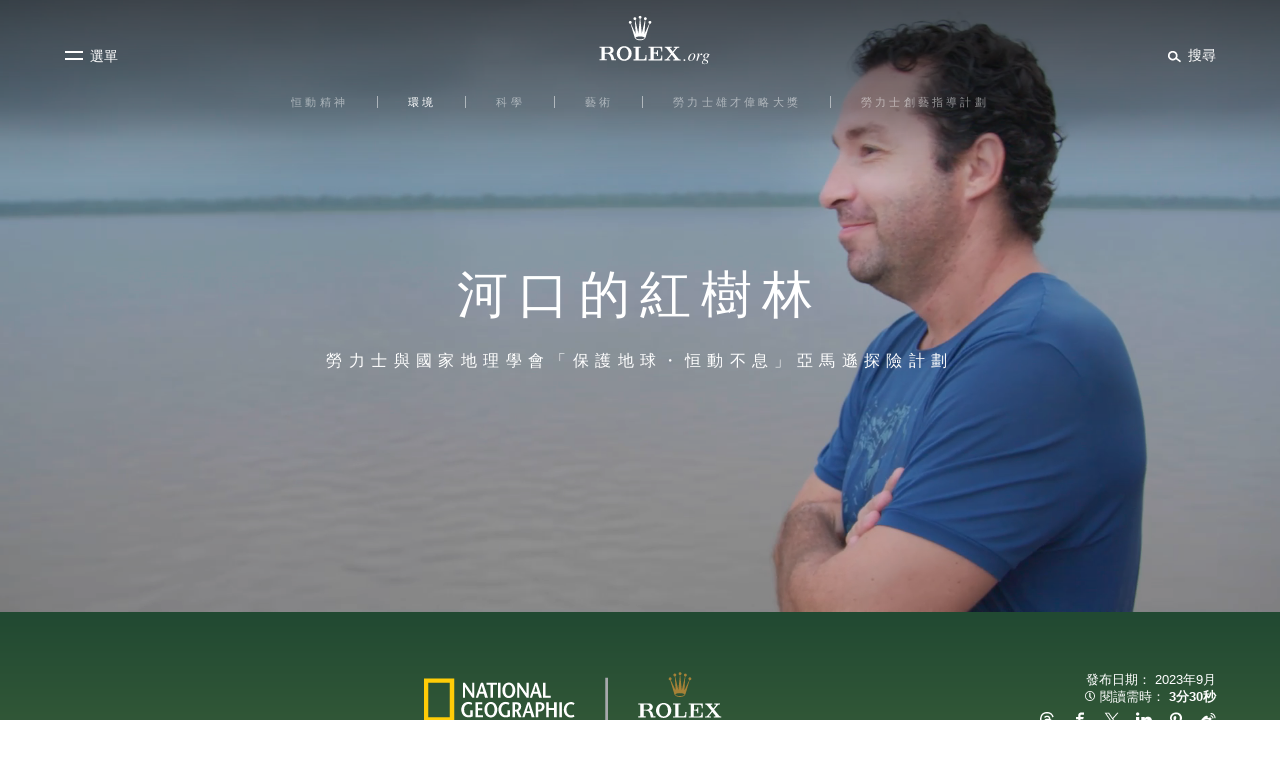

--- FILE ---
content_type: text/html; charset=utf-8
request_url: https://www.rolex.org/zh-hant/environment/perpetual-planet/amazon-expedition/angelo-bernardino-margaret-owuor
body_size: 219761
content:
<!DOCTYPE html><html lang="zh-Hant" dir="ltr" /><head><title data-react-helmet="true">「保護地球・恒動不息」亞馬遜探險計劃 - 河口的紅樹林</title><meta data-react-helmet="true" name="description" content="探險家安哲羅・班納甸奴與瑪嘉烈・歐華正在解開巴西亞馬遜河口紅樹林的奧秘。於Rolex.org探索更多。"/><meta data-react-helmet="true" property="og:title" content="「保護地球・恒動不息」亞馬遜探險計劃 - 河口的紅樹林"/><meta data-react-helmet="true" property="og:image" content="https://images.rolex.org/data/media/img/environment/perpetual-planet/amazon-rainforest-expeditions/angelo-bernardino-margaret-owuor/rolex-org-nat-geo-amazon-expedition-3-at-the-river-mouth-thumbnail-article.jpg"/><meta data-react-helmet="true" property="og:description" content="探險家安哲羅・班納甸奴與瑪嘉烈・歐華正在解開巴西亞馬遜河口紅樹林的奧秘。於Rolex.org探索更多。"/><meta data-react-helmet="true" property="og:type" content="website"/><meta data-react-helmet="true" property="og:site_name" content="rolex.org"/><meta data-react-helmet="true" name="twitter:title" content="「保護地球・恒動不息」亞馬遜探險計劃 - 河口的紅樹林"/><meta data-react-helmet="true" name="twitter:image:src" content="https://images.rolex.org/data/media/img/environment/perpetual-planet/amazon-rainforest-expeditions/angelo-bernardino-margaret-owuor/rolex-org-nat-geo-amazon-expedition-3-at-the-river-mouth-thumbnail-article.jpg"/><meta data-react-helmet="true" property="twitter:description" content="探險家安哲羅・班納甸奴與瑪嘉烈・歐華正在解開巴西亞馬遜河口紅樹林的奧秘。於Rolex.org探索更多。"/><link data-react-helmet="true" rel="canonical" href="https://www.rolex.org/zh-hant/environment/perpetual-planet/amazon-expedition/angelo-bernardino-margaret-owuor"/><link data-react-helmet="true" rel="alternate" href="https://www.rolex.org/environment/perpetual-planet/amazon-expedition/angelo-bernardino-margaret-owuor" hrefLang="x-default"/><link data-react-helmet="true" rel="alternate" href="https://www.rolex.org/environment/perpetual-planet/amazon-expedition/angelo-bernardino-margaret-owuor" hrefLang="en"/><link data-react-helmet="true" rel="alternate" href="https://www.rolex.org/fr/environment/perpetual-planet/amazon-expedition/angelo-bernardino-margaret-owuor" hrefLang="fr"/><link data-react-helmet="true" rel="alternate" href="https://www.rolex.org/de/environment/perpetual-planet/amazon-expedition/angelo-bernardino-margaret-owuor" hrefLang="de"/><link data-react-helmet="true" rel="alternate" href="https://www.rolex.org/pt-br/environment/perpetual-planet/amazon-expedition/angelo-bernardino-margaret-owuor" hrefLang="pt-br"/><link data-react-helmet="true" rel="alternate" href="https://www.rolex.org/it/environment/perpetual-planet/amazon-expedition/angelo-bernardino-margaret-owuor" hrefLang="it"/><link data-react-helmet="true" rel="alternate" href="https://www.rolex.org/ja/environment/perpetual-planet/amazon-expedition/angelo-bernardino-margaret-owuor" hrefLang="ja"/><link data-react-helmet="true" rel="alternate" href="https://www.rolex.org/es/environment/perpetual-planet/amazon-expedition/angelo-bernardino-margaret-owuor" hrefLang="es"/><link data-react-helmet="true" rel="alternate" href="https://www.rolex.org/zh-hant/environment/perpetual-planet/amazon-expedition/angelo-bernardino-margaret-owuor" hrefLang="zh-hant"/><link data-react-helmet="true" rel="alternate" href="https://www.rolex.org/zh-hans/environment/perpetual-planet/amazon-expedition/angelo-bernardino-margaret-owuor" hrefLang="zh-hans"/><link data-react-helmet="true" rel="alternate" href="https://www.rolex.org/ko/environment/perpetual-planet/amazon-expedition/angelo-bernardino-margaret-owuor" hrefLang="ko"/><meta charset="utf-8"><link href="/dist/rolex-org/static/css/main.f35a9fa3.chunk.css" rel="stylesheet"><meta name="viewport" content="width=device-width,initial-scale=1,shrink-to-fit=no,minimal-ui"><meta name="theme-color" content="#000000"><link rel="icon" type="image/png" href="/dist/rolex-org/favicon.png"><meta name="msapplication-TileColor" content="#ffffff"><meta name="msapplication-TileImage" content="/dist/rolex-org/ms-icon-144x144.png"><meta name="theme-color" content="#ffffff"><meta name="google-site-verification" content="WvLJsxR5ouQXfrDmqWMNIOlN7dGzUmJIbpI2Wc3FVGU"><link rel="shortcut icon" href="/dist/rolex-org/favicon.ico"><link href="//fast.fonts.net" rel="preconnect" crossorigin=""><link href="https://fast.fonts.net/t/1.css?apiType=css&amp;projectid=7e859066-d964-465d-8209-bc7183b71d28" rel="stylesheet" media="all"><script>let isGlobePage =
      document.location.pathname.slice(
        document.location.pathname.lastIndexOf("/") + 1,
        document.location.pathname.length
      ) === "v7-globe"

    let scripts = ["/dist/rolex-org/lib/inmobi.js", "/dist/rolex-org/lib/quantcastListener.js"]

    !isGlobePage &&
      scripts.forEach(function (url) {
        let script = document.createElement("script")
        script.src = url
        script.async = true
        script.type = "text/javascript"
        document.head.appendChild(script)
      })</script><style id="cc956ed3-9099-4e53-8fae-b6f5f8c6320d">body{visibility:hidden}</style></head><body><div id="root" class="is-node"><div class="rlxr-skiplinks"><a href="#maincontent" class="rlxr-skiplink rlxr-button rlxr-button--eta">跳至主要內容</a><a href="#footer" class="rlxr-skiplink rlxr-button rlxr-button--eta">跳至頁尾</a></div><header class="Topbar_container__3gOtX"><div class="Topbar_containerTopbar__o2ruX"><div class="Topbar_menuToggleContainer__3SFf0" style="margin-bottom:10px"><div class="Topbar_link__1RN_Y"><button class="Topbar_menu__Xs1tP" style="color:#212121;display:inline-block" aria-label="選單" id="headerMenuButton"><svg xmlns="http://www.w3.org/2000/svg" viewBox="0 0 20 15" class="MenuBurgerIcon_icon__1ytAw MenuBurgerIcon_burger__3g4S8" aria-hidden="true"><g class="MenuBurgerIcon_g1__3Zol_"><rect fill="black" width="18" height="2" class="MenuBurgerIcon_rect1__2QcSc"></rect></g><g class="MenuBurgerIcon_g2__2o9Pv"><rect fill="black" width="18" height="2" class="MenuBurgerIcon_rect2__1IPDl"></rect></g></svg><span class="Topbar_menuText__WFBOM">選單</span></button></div></div><div class="Topbar_allContainer__3nJc9"><div class="Topbar_left__3XIMR"></div><a aria-label="前往Rolex.org主頁" class="RolexLogo_link__2zKHf" href="/"><svg xmlns="http://www.w3.org/2000/svg" viewBox="0 0 840 300" style="height:40px;transition-duration:300ms;display:block" class="RolexLogo_annim__s8jRE" aria-hidden="false"><path fill="#A37E2D" d="M361.4 52.6c.7 0 1.5-.1 2.1-.3l24.5 83.3c2.7 9.3 16.3 16.3 32.5 16.3 16.3 0 29.8-7.1 32.6-16.3l24.5-83.2c.6.1 1.2.2 1.9.2 4.8 0 8.6-3.9 8.6-8.6 0-4.7-3.9-8.6-8.6-8.6-4.8 0-8.6 3.9-8.6 8.6 0 3.4 2 6.4 4.9 7.8l-28.4 60.8 4.6-82h.2c4.8 0 8.6-3.8 8.6-8.6s-3.9-8.6-8.6-8.6c-4.8 0-8.6 3.8-8.6 8.6 0 3.9 2.6 7.2 6.2 8.3l-18.9 80.1-9.1-88.3c4.2-.6 7.4-4.2 7.4-8.5 0-4.8-3.9-8.6-8.6-8.6-4.8 0-8.6 3.9-8.6 8.6 0 4.3 3.2 7.9 7.4 8.5l-9.1 88.1-18.8-79.9c3.6-1 6.3-4.3 6.3-8.3 0-4.8-3.9-8.6-8.6-8.6-4.8 0-8.6 3.8-8.6 8.6 0 4.7 3.8 8.6 8.6 8.6h.1l4.6 81.9-28.4-60.9c2.8-1.4 4.7-4.3 4.7-7.6 0-4.7-3.9-8.6-8.6-8.6-4.7 0-8.6 3.9-8.6 8.6-.2 4.8 3.7 8.6 8.4 8.6zm59.1 76c14.9 0 27 3.8 27 8.5s-12.1 8.5-27 8.5-27-3.8-27-8.5 12.1-8.5 27-8.5z"></path><path fill="#00613A" d="m325.3 186.9c-24.7 0-44.7 20-44.7 44.1s20 44.1 44.7 44.1 44.7-20 44.7-44.1c.1-24.1-20-44.1-44.7-44.1zm18.6 69.6c-1.4 2.1-3.1 3.9-5.2 5.4-3.3 2.6-7.1 4.1-11.1 4.3-.8.1-1.6.1-2.4.1s-1.6-.1-2.4-.1c-4-.2-7.8-1.7-11.1-4.3-2-1.5-3.8-3.3-5.1-5.4-4.7-6.4-7.5-15.4-7.5-25.4 0-9.4 2.6-17.9 6.7-24.2 2.3-4.1 6-7.4 10.4-9.4 0 0 .1 0 .1-.1.2-.1.4-.2.6-.2.6-.2 1.2-.5 1.8-.6 2-.6 4.2-.9 6.4-.9s4.4.3 6.4.9l1.8.6.6.3s.1 0 .1.1c4.4 1.9 8.1 5.2 10.4 9.4 4.2 6.3 6.7 14.8 6.7 24.2.4 9.8-2.5 18.9-7.2 25.3zm114.7-16.3h-6.2v12.4c-.2 7.5-6.3 13.4-13.8 13.4h-26.2v-69.9h12v-6.1h-43.2v6.2h12v69.9h-12v6.2h77.4zm13.1-50.2v6.2h11.8v69.9h-11.8v6.2h81.8v-29.6h-6.2v9.8c-.1 7.5-6.2 13.6-13.8 13.6h-30.8v-34.7h9.9c5.6.1 10.1 4.6 10.1 10.2v4.8h5.7v-34.5h-5.7v4.2c0 5.6-4.5 9.6-10.1 9.6h-9.9v-29.5h30.9c7.5 0 13.6 6.1 13.7 13.6v8.5h6.2v-28.3zm176.2 69.1-27.3-33.9 18-21.5c4.9-5.5 6.2-7.4 12.4-7.5h4.7v-6h-33.2v6h7.3c1.6 0 2.9 1.3 2.9 2.8 0 .6-.2 1.2-.5 1.6l-16 19.1-12.6-15.7-2.6-3.3c-.4-.5-.6-1.1-.6-1.8 0-1.6 1.3-2.8 2.8-2.8h7.2v-6h-41.6v6h2c5.3.3 6.8 2.1 11 6.8l24.1 30-21.7 25.9c-4.9 5.5-6.2 7.4-12.4 7.5h-5.1v6h35.5v-6h-8.7c-1.6 0-2.8-1.3-2.8-2.9 0-.7.2-1.3.6-1.7l19.3-23 16 20 2.4 3.1c.4.5.6 1.1.6 1.8 0 1.6-1.3 2.8-2.8 2.8h-7.7v6h44.7v-6h-4c-5.9-.2-7.3-2-11.9-7.3zm-386.8-9c-2.5-7-4.3-10.2-8.3-13.9-2.6-2.3-6.3-3.5-9-4.2 10.1-1.6 17.8-10.4 17.8-21 0-11.7-9.5-21.2-21.2-21.2h-63.1v6.2h11.6v70h-11.9v6.2h42.9v-6.2h-11.9v-33.6h12c2.9.1 5.5.5 7.8 1.2 2.1.5 4.4 1.3 5.9 2.2 2 1.3 4.2 3.1 6.1 6.4.5.9.9 1.7 1.4 2.6 3.5 6.6 5.6 15.7 7.9 27.3h26.9v-6.1h-9.4zm-33-24h-20v-30.1h20c8.6.4 15.5 6.3 15.5 15 0 8.8-6.9 14.8-15.5 15.1zm458.7 38.6c-1.5 0-2.8.5-3.9 1.6s-1.6 2.4-1.6 3.9.5 2.8 1.6 3.9 2.4 1.6 3.9 1.6 2.8-.5 3.9-1.6 1.6-2.4 1.6-3.9-.5-2.8-1.6-3.9-2.4-1.6-3.9-1.6zm50.6-34c-7.1 0-13.7 3.3-19.8 9.9-6 6.4-9 13.2-9 20.2 0 4.7 1.3 8.3 4 10.9s6.2 3.9 10.7 3.9c7 0 13.7-3.4 19.9-10.2 6-6.6 9-13.3 9-20.1 0-3.9-1.1-7.3-3.3-10.2s-6-4.4-11.5-4.4zm1.4 30.8c-4.1 7.9-8.7 11.9-14 11.9-2.6 0-4.5-.9-5.9-2.6-1.3-1.8-2-4-2-6.6 0-6.7 2-13.4 6.1-20.3 4.3-7.4 8.9-11.1 13.9-11.1 3 0 5.1 1.4 6.2 4.2.6 1.5.9 3.4.9 5.8 0 5.7-1.8 12-5.2 18.7zm55.4-25.8c0-1.3-.4-2.4-1.2-3.4s-2-1.5-3.5-1.5c-2.8 0-5.8 1.9-8.9 5.6-3.1 3.8-5.8 7.9-8.1 12.4l-1.1 2.2 4.9-18.8c0-.2.1-.4.1-.7 0-.2-.1-.4-.2-.6s-.3-.3-.6-.3c-.2 0-1.7.3-4.7.9s-5.7 1.1-8.2 1.6l-1.9.4v1.6c.8-.1 1.5-.2 2.1-.2.6-.1 1.1-.1 1.4-.1 1.2 0 2 .3 2.5.8s.7 1.3.7 2.2c0 .8-.1 1.9-.4 3.2s-.6 2.8-1.1 4.5l-8 29.1h7.4c1.5-4.7 2.6-8.4 3.5-11 1.4-4.1 2.6-7.4 3.8-9.8 1.9-4.1 4-7.9 6.4-11.4s4.2-5.3 5.4-5.3c.3 0 .5.1.7.2s.3.3.5.5l.6 1.1c.3.5.7 1 1.2 1.4s1.3.6 2.3.6c1.4 0 2.6-.5 3.4-1.4.6-1.2 1-2.4 1-3.8zm42.8-1.2h-6.5c-.4-.6-1.5-1.4-3.6-2.3-2-.9-4.5-1.4-7.4-1.4-5.6 0-10.3 1.6-14.1 4.8s-5.7 7.3-5.7 12.1c0 3 .9 5.5 2.7 7.4 1.5 1.4 3.3 2.5 5.3 3.3-2.3 1.6-4 2.8-5 3.8-1.8 1.7-2.8 3.2-2.8 4.5 0 .9.3 1.7.8 2.2.5.6 1.2 1.1 2 1.6-4 2.2-7 4.3-8.8 6.5-1.9 2.2-2.8 4.5-2.8 6.9 0 3.1 1.4 5.6 4.3 7.8 2.9 2.1 6.8 3.2 11.8 3.2 7.1 0 12.5-1.5 16-4.4s5.3-6.3 5.3-10.2c0-5.1-3.5-9.1-10.6-11.7s-10.6-4.5-10.6-5.6c0-.7.4-1.6 1.3-2.5.8-.9 1.5-1.4 2-1.4.6.1 1.1.2 1.5.3.4 0 .9.1 1.4.1 4.7 0 9-1.5 13.1-4.5 4-3 6.1-7.1 6.1-12.3 0-1.1 0-1.9-.1-2.5s-.2-1.2-.4-1.9h4.9v-3.8zm-26.6 39.1c3.1 1.2 5.4 2.1 6.7 2.8 1.6.8 2.7 1.6 3.4 2.3 1.3 1.3 2 2.9 2 4.9 0 2.5-1.3 4.7-3.8 6.6-2.5 1.8-5.7 2.8-9.5 2.8-2.8 0-5.2-.4-7.1-1.3-3.7-1.6-5.6-4.6-5.6-8.8 0-2.8 1.2-5.4 3.6-7.6s4-3.4 4.9-3.4c.4-.1 2.2.5 5.4 1.7zm11.3-21.6c-2.3 3.7-4.9 5.5-7.7 5.5-2.7 0-4.5-1-5.6-2.9-.6-1.2-.9-2.8-.9-4.8 0-3.5 1.1-7.2 3.3-11.1 2.2-3.8 5.1-5.7 8.7-5.7 1.9 0 3.3.6 4.2 1.8s1.4 2.9 1.4 5c0 4.5-1.2 8.5-3.4 12.2z"></path></svg></a><div class="Topbar_right__3BGVO" style="margin-bottom:10px"><div class="Topbar_link__1RN_Y"><button class="Topbar_search__1J6kF" style="color:#212121;display:inline-block" aria-label="搜尋" id="headerSearchButton"><span class="rlxr-icon rlxr-icon-search "><svg width="15" height="15" viewBox="0 0 1024 1024" class="rlxr-icon__svg" aria-hidden="true" focusable="false"><path d="m960 820.6-276.9-209.5c25.3-46.3 39.7-99.4 39.7-155.8 0-180.5-147.8-327.4-329.4-327.4s-329.4 146.9-329.4 327.5c0 180.5 147.8 327.3 329.4 327.3 83.3 0 159.3-31.1 217.3-82l279.3 211.3zm-566.6-152.7c-117.9 0-213.9-95.3-213.9-212.5s95.9-212.5 213.9-212.5 213.9 95.3 213.9 212.5c0 117.1-95.9 212.5-213.9 212.5z" class="rlxr-icon__path"></path></svg></span><span class="Topbar_searchText__ZSrEB">搜尋</span></button><button type="button" class="Topbar_close__36TsY" style="display:none" aria-label="關閉搜尋面板"><svg xmlns="http://www.w3.org/2000/svg" viewBox="0 0 20 15" class="MenuBurgerIcon_icon__1ytAw MenuBurgerIcon_close__2qyvP" aria-hidden="true"><g class="MenuBurgerIcon_g1__3Zol_"><rect fill="black" width="18" height="2" class="MenuBurgerIcon_rect1__2QcSc"></rect></g><g class="MenuBurgerIcon_g2__2o9Pv"><rect fill="black" width="18" height="2" class="MenuBurgerIcon_rect2__1IPDl"></rect></g></svg><span class="Topbar_menuText__WFBOM">關閉</span></button></div></div><div class="rlxr-search-overlay  "><div class="rlxr-search-overlay__content"><h2 class="rlxr-search-overlay__content-title">於rolex.org<b>搜尋</b></h2><div class="rlxr-search-field__wrapper CoveoSearchInterface" data-allow-queries-without-keywords="false"><div class="CoveoSearchbox" data-query-suggest-character-threshold="3"></div><div class="CoveoDidYouMean"></div><div class="CoveoAnalytics" data-search-hub="RolexOrgCDXX" data-endpoint="https://rolexsaproductionh21l80g7.analytics.org.coveo.com/rest/ua"></div><span id="searchPanelGhost" tabindex="0" aria-hidden="true"></span></div></div></div></div></div><div class="
            rlxr-navbarmenu-container 
            arrow-background 
            false
          "><nav class="
            rlxr-navbarmenu 
            navBackgroundWhite 
            
          " style="padding:15px 0px 20px" data-nav-name="navbarmenu" aria-label="主選單"><button class="rlxr-navbarmenu__list-item-leftArrow
      arrow-hidden" aria-label="返回主選單"><span class="rlxr-icon rlxr-icon-arrowLeft "><svg width="16" height="16" viewBox="0 0 1024 1024" class="rlxr-icon__svg" aria-hidden="true" focusable="false"><path d="M8.77,536.87,275,859.2a38.5,38.5,0,0,0,53.66,4.91,39.32,39.32,0,0,0,4.91-53.45L119.15,550.38H986.62a37.88,37.88,0,0,0,0-75.76H119.15L333,214.54A41,41,0,0,0,328,160.89a38.49,38.49,0,0,0-53.65,4.91L8.16,488.34A41,41,0,0,0,8.77,536.87Z" class="rlxr-icon__path"></path></svg></span><span class="rlxr-navbarmenu__list-trait first-trait"></span></button><ul class="rlxr-navbarmenu__list"><li id="perpetual-menu-item" class="rlxr-navbarmenu__list-item
      perpetual-navItem
      
      visible
      rlxr-navbarmenu__list-trait
      "><a class="rlxr-navbarmenu__list-anchor" href="/perpetual"><span data-text="恒動精神" class="rlxr-navbarmenu__list-anchor-textContainer">恒動精神</span></a></li><li id="environment-menu-item" class="rlxr-navbarmenu__list-item
      environment-navItem
      navitemHighlighted
      visible
      rlxr-navbarmenu__list-trait
      "><a class="rlxr-navbarmenu__list-anchor" aria-current="true" href="/environment"><span data-text="環境" class="rlxr-navbarmenu__list-anchor-textContainer">環境</span></a></li><li id="science-menu-item" class="rlxr-navbarmenu__list-item
      science-navItem
      
      visible
      rlxr-navbarmenu__list-trait
      "><a class="rlxr-navbarmenu__list-anchor" href="/science"><span data-text="科學" class="rlxr-navbarmenu__list-anchor-textContainer">科學</span></a></li><li id="arts-menu-item" class="rlxr-navbarmenu__list-item
      arts-navItem
      
      visible
      rlxr-navbarmenu__list-trait
      "><a class="rlxr-navbarmenu__list-anchor" href="/arts"><span data-text="藝術" class="rlxr-navbarmenu__list-anchor-textContainer">藝術</span></a></li><li id="rolex-awards-menu-item" class="rlxr-navbarmenu__list-item
      
      
      visible
      rlxr-navbarmenu__list-trait
      "><a class="rlxr-navbarmenu__list-anchor" href="/rolex-awards"><span data-text="勞力士雄才偉略大獎" class="rlxr-navbarmenu__list-anchor-textContainer">勞力士雄才偉略大獎</span></a><nav aria-label="副選單"><ul class="rlxr-navbarmenu__list-subNav " aria-label="副選單"><li class="rlxr-navbarmenu__list-subItem
        subItem-rolex-awards
        hidden"><a class="rlxr-navbarmenu__list-subItem-anchor
          " href="/rolex-awards/about"><span class="rlxr-navbarmenu__list-subItem-anchor-textContainer">簡介</span></a></li><li class="rlxr-navbarmenu__list-subItem
        subItem-rolex-awards
        hidden"><a class="rlxr-navbarmenu__list-subItem-anchor
          " href="/rolex-awards/latest-laureates"><span class="rlxr-navbarmenu__list-subItem-anchor-textContainer">最新大獎得主</span></a></li><li class="rlxr-navbarmenu__list-subItem
        subItem-rolex-awards
        hidden"><a class="rlxr-navbarmenu__list-subItem-anchor
          " href="/rolex-awards/milestones"><span class="rlxr-navbarmenu__list-subItem-anchor-textContainer">項目進展</span></a></li><li class="rlxr-navbarmenu__list-subItem
        subItem-rolex-awards
        hidden"><a class="rlxr-navbarmenu__list-subItem-anchor
          " href="/rolex-awards#view-all"><span class="rlxr-navbarmenu__list-subItem-anchor-textContainer">所有項目</span></a></li><li class="rlxr-navbarmenu__list-subItem
        subItem-rolex-awards
        hidden"><a class="rlxr-navbarmenu__list-subItem-anchor
          " href="/rolex-awards/about/community"><span class="rlxr-navbarmenu__list-subItem-anchor-textContainer">相關人士</span></a></li></ul></nav></li><li id="rolex-mentor-protege-menu-item" class="rlxr-navbarmenu__list-item
      
      
      visible
      false
      "><a class="rlxr-navbarmenu__list-anchor" href="/rolex-mentor-protege"><span data-text="勞力士創藝指導計劃" class="rlxr-navbarmenu__list-anchor-textContainer">勞力士創藝指導計劃</span></a><nav aria-label="副選單"><ul aria-label="副選單" class="rlxr-navbarmenu__list-subNav"><li class="rlxr-navbarmenu__list-subItem
        subItem-rolex-mentor-protege
        hidden"><a class="rlxr-navbarmenu__list-subItem-anchor
          " href="/rolex-mentor-protege/about"><span class="rlxr-navbarmenu__list-subItem-anchor-textContainer">簡介</span></a></li><li class="rlxr-navbarmenu__list-subItem
        subItem-rolex-mentor-protege
        hidden"><a class="rlxr-navbarmenu__list-subItem-anchor
          " href="/rolex-mentor-protege/current-pairs"><span class="rlxr-navbarmenu__list-subItem-anchor-textContainer">現屆師徒</span></a></li><li class="rlxr-navbarmenu__list-subItem
        subItem-rolex-mentor-protege
        hidden"><a class="rlxr-navbarmenu__list-subItem-anchor
          " href="/rolex-mentor-protege/recent-mentorships"><span class="rlxr-navbarmenu__list-subItem-anchor-textContainer">最近的師徒組合</span></a></li><li class="rlxr-navbarmenu__list-subItem
        subItem-rolex-mentor-protege
        hidden"><a class="rlxr-navbarmenu__list-subItem-anchor
          " href="/rolex-mentor-protege#view-all"><span class="rlxr-navbarmenu__list-subItem-anchor-textContainer">所有領域</span></a></li><li class="rlxr-navbarmenu__list-subItem
        subItem-rolex-mentor-protege
        hidden"><a class="rlxr-navbarmenu__list-subItem-anchor
          " href="/rolex-mentor-protege/about/community"><span class="rlxr-navbarmenu__list-subItem-anchor-textContainer">相關人士</span></a></li></ul></nav></li></ul></nav><div class="arrow-background" style="background:rgba(255, 255, 255, null)"></div></div></header><div class="Topbar_gradientOverlay__yOcn8"></div><nav class="rlxr-menu rlxr-menu--rolex hide  " aria-label="側選單" id="menuPanelNav"><div class="scroll"><div class="MenuHeader_container__1lfkf"><div class="MenuHeader_side__3wbSX MenuHeader_left__33DdH" style="margin-bottom:10px"><button type="button" class="MenuHeader_btn__1x6yC" id="closeMainPanel" aria-label="關閉"><svg xmlns="http://www.w3.org/2000/svg" viewBox="0 0 20 15" class="MenuBurgerIcon_icon__1ytAw MenuBurgerIcon_burger__3g4S8" aria-hidden="true"><g class="MenuBurgerIcon_g1__3Zol_"><rect fill="currentcolor" width="18" height="2" class="MenuBurgerIcon_rect1__2QcSc"></rect></g><g class="MenuBurgerIcon_g2__2o9Pv"><rect fill="currentcolor" width="18" height="2" class="MenuBurgerIcon_rect2__1IPDl"></rect></g></svg><span class="MenuHeader_close__39U5n">關閉</span></button></div><a aria-label="前往Rolex.org主頁" class="RolexLogo_link__2zKHf" href="/"><svg xmlns="http://www.w3.org/2000/svg" viewBox="0 0 840 300" style="height:40px;transition-duration:300ms;display:block" class="RolexLogo_annim__s8jRE" aria-hidden="true"><path fill="#A37E2D" d="M361.4 52.6c.7 0 1.5-.1 2.1-.3l24.5 83.3c2.7 9.3 16.3 16.3 32.5 16.3 16.3 0 29.8-7.1 32.6-16.3l24.5-83.2c.6.1 1.2.2 1.9.2 4.8 0 8.6-3.9 8.6-8.6 0-4.7-3.9-8.6-8.6-8.6-4.8 0-8.6 3.9-8.6 8.6 0 3.4 2 6.4 4.9 7.8l-28.4 60.8 4.6-82h.2c4.8 0 8.6-3.8 8.6-8.6s-3.9-8.6-8.6-8.6c-4.8 0-8.6 3.8-8.6 8.6 0 3.9 2.6 7.2 6.2 8.3l-18.9 80.1-9.1-88.3c4.2-.6 7.4-4.2 7.4-8.5 0-4.8-3.9-8.6-8.6-8.6-4.8 0-8.6 3.9-8.6 8.6 0 4.3 3.2 7.9 7.4 8.5l-9.1 88.1-18.8-79.9c3.6-1 6.3-4.3 6.3-8.3 0-4.8-3.9-8.6-8.6-8.6-4.8 0-8.6 3.8-8.6 8.6 0 4.7 3.8 8.6 8.6 8.6h.1l4.6 81.9-28.4-60.9c2.8-1.4 4.7-4.3 4.7-7.6 0-4.7-3.9-8.6-8.6-8.6-4.7 0-8.6 3.9-8.6 8.6-.2 4.8 3.7 8.6 8.4 8.6zm59.1 76c14.9 0 27 3.8 27 8.5s-12.1 8.5-27 8.5-27-3.8-27-8.5 12.1-8.5 27-8.5z"></path><path fill="#00613A" d="m325.3 186.9c-24.7 0-44.7 20-44.7 44.1s20 44.1 44.7 44.1 44.7-20 44.7-44.1c.1-24.1-20-44.1-44.7-44.1zm18.6 69.6c-1.4 2.1-3.1 3.9-5.2 5.4-3.3 2.6-7.1 4.1-11.1 4.3-.8.1-1.6.1-2.4.1s-1.6-.1-2.4-.1c-4-.2-7.8-1.7-11.1-4.3-2-1.5-3.8-3.3-5.1-5.4-4.7-6.4-7.5-15.4-7.5-25.4 0-9.4 2.6-17.9 6.7-24.2 2.3-4.1 6-7.4 10.4-9.4 0 0 .1 0 .1-.1.2-.1.4-.2.6-.2.6-.2 1.2-.5 1.8-.6 2-.6 4.2-.9 6.4-.9s4.4.3 6.4.9l1.8.6.6.3s.1 0 .1.1c4.4 1.9 8.1 5.2 10.4 9.4 4.2 6.3 6.7 14.8 6.7 24.2.4 9.8-2.5 18.9-7.2 25.3zm114.7-16.3h-6.2v12.4c-.2 7.5-6.3 13.4-13.8 13.4h-26.2v-69.9h12v-6.1h-43.2v6.2h12v69.9h-12v6.2h77.4zm13.1-50.2v6.2h11.8v69.9h-11.8v6.2h81.8v-29.6h-6.2v9.8c-.1 7.5-6.2 13.6-13.8 13.6h-30.8v-34.7h9.9c5.6.1 10.1 4.6 10.1 10.2v4.8h5.7v-34.5h-5.7v4.2c0 5.6-4.5 9.6-10.1 9.6h-9.9v-29.5h30.9c7.5 0 13.6 6.1 13.7 13.6v8.5h6.2v-28.3zm176.2 69.1-27.3-33.9 18-21.5c4.9-5.5 6.2-7.4 12.4-7.5h4.7v-6h-33.2v6h7.3c1.6 0 2.9 1.3 2.9 2.8 0 .6-.2 1.2-.5 1.6l-16 19.1-12.6-15.7-2.6-3.3c-.4-.5-.6-1.1-.6-1.8 0-1.6 1.3-2.8 2.8-2.8h7.2v-6h-41.6v6h2c5.3.3 6.8 2.1 11 6.8l24.1 30-21.7 25.9c-4.9 5.5-6.2 7.4-12.4 7.5h-5.1v6h35.5v-6h-8.7c-1.6 0-2.8-1.3-2.8-2.9 0-.7.2-1.3.6-1.7l19.3-23 16 20 2.4 3.1c.4.5.6 1.1.6 1.8 0 1.6-1.3 2.8-2.8 2.8h-7.7v6h44.7v-6h-4c-5.9-.2-7.3-2-11.9-7.3zm-386.8-9c-2.5-7-4.3-10.2-8.3-13.9-2.6-2.3-6.3-3.5-9-4.2 10.1-1.6 17.8-10.4 17.8-21 0-11.7-9.5-21.2-21.2-21.2h-63.1v6.2h11.6v70h-11.9v6.2h42.9v-6.2h-11.9v-33.6h12c2.9.1 5.5.5 7.8 1.2 2.1.5 4.4 1.3 5.9 2.2 2 1.3 4.2 3.1 6.1 6.4.5.9.9 1.7 1.4 2.6 3.5 6.6 5.6 15.7 7.9 27.3h26.9v-6.1h-9.4zm-33-24h-20v-30.1h20c8.6.4 15.5 6.3 15.5 15 0 8.8-6.9 14.8-15.5 15.1zm458.7 38.6c-1.5 0-2.8.5-3.9 1.6s-1.6 2.4-1.6 3.9.5 2.8 1.6 3.9 2.4 1.6 3.9 1.6 2.8-.5 3.9-1.6 1.6-2.4 1.6-3.9-.5-2.8-1.6-3.9-2.4-1.6-3.9-1.6zm50.6-34c-7.1 0-13.7 3.3-19.8 9.9-6 6.4-9 13.2-9 20.2 0 4.7 1.3 8.3 4 10.9s6.2 3.9 10.7 3.9c7 0 13.7-3.4 19.9-10.2 6-6.6 9-13.3 9-20.1 0-3.9-1.1-7.3-3.3-10.2s-6-4.4-11.5-4.4zm1.4 30.8c-4.1 7.9-8.7 11.9-14 11.9-2.6 0-4.5-.9-5.9-2.6-1.3-1.8-2-4-2-6.6 0-6.7 2-13.4 6.1-20.3 4.3-7.4 8.9-11.1 13.9-11.1 3 0 5.1 1.4 6.2 4.2.6 1.5.9 3.4.9 5.8 0 5.7-1.8 12-5.2 18.7zm55.4-25.8c0-1.3-.4-2.4-1.2-3.4s-2-1.5-3.5-1.5c-2.8 0-5.8 1.9-8.9 5.6-3.1 3.8-5.8 7.9-8.1 12.4l-1.1 2.2 4.9-18.8c0-.2.1-.4.1-.7 0-.2-.1-.4-.2-.6s-.3-.3-.6-.3c-.2 0-1.7.3-4.7.9s-5.7 1.1-8.2 1.6l-1.9.4v1.6c.8-.1 1.5-.2 2.1-.2.6-.1 1.1-.1 1.4-.1 1.2 0 2 .3 2.5.8s.7 1.3.7 2.2c0 .8-.1 1.9-.4 3.2s-.6 2.8-1.1 4.5l-8 29.1h7.4c1.5-4.7 2.6-8.4 3.5-11 1.4-4.1 2.6-7.4 3.8-9.8 1.9-4.1 4-7.9 6.4-11.4s4.2-5.3 5.4-5.3c.3 0 .5.1.7.2s.3.3.5.5l.6 1.1c.3.5.7 1 1.2 1.4s1.3.6 2.3.6c1.4 0 2.6-.5 3.4-1.4.6-1.2 1-2.4 1-3.8zm42.8-1.2h-6.5c-.4-.6-1.5-1.4-3.6-2.3-2-.9-4.5-1.4-7.4-1.4-5.6 0-10.3 1.6-14.1 4.8s-5.7 7.3-5.7 12.1c0 3 .9 5.5 2.7 7.4 1.5 1.4 3.3 2.5 5.3 3.3-2.3 1.6-4 2.8-5 3.8-1.8 1.7-2.8 3.2-2.8 4.5 0 .9.3 1.7.8 2.2.5.6 1.2 1.1 2 1.6-4 2.2-7 4.3-8.8 6.5-1.9 2.2-2.8 4.5-2.8 6.9 0 3.1 1.4 5.6 4.3 7.8 2.9 2.1 6.8 3.2 11.8 3.2 7.1 0 12.5-1.5 16-4.4s5.3-6.3 5.3-10.2c0-5.1-3.5-9.1-10.6-11.7s-10.6-4.5-10.6-5.6c0-.7.4-1.6 1.3-2.5.8-.9 1.5-1.4 2-1.4.6.1 1.1.2 1.5.3.4 0 .9.1 1.4.1 4.7 0 9-1.5 13.1-4.5 4-3 6.1-7.1 6.1-12.3 0-1.1 0-1.9-.1-2.5s-.2-1.2-.4-1.9h4.9v-3.8zm-26.6 39.1c3.1 1.2 5.4 2.1 6.7 2.8 1.6.8 2.7 1.6 3.4 2.3 1.3 1.3 2 2.9 2 4.9 0 2.5-1.3 4.7-3.8 6.6-2.5 1.8-5.7 2.8-9.5 2.8-2.8 0-5.2-.4-7.1-1.3-3.7-1.6-5.6-4.6-5.6-8.8 0-2.8 1.2-5.4 3.6-7.6s4-3.4 4.9-3.4c.4-.1 2.2.5 5.4 1.7zm11.3-21.6c-2.3 3.7-4.9 5.5-7.7 5.5-2.7 0-4.5-1-5.6-2.9-.6-1.2-.9-2.8-.9-4.8 0-3.5 1.1-7.2 3.3-11.1 2.2-3.8 5.1-5.7 8.7-5.7 1.9 0 3.3.6 4.2 1.8s1.4 2.9 1.4 5c0 4.5-1.2 8.5-3.4 12.2z"></path></svg></a><div class="MenuHeader_side__3wbSX MenuHeader_right__129I1" style="margin-bottom:10px"></div></div><div class="rlxr-nav rlxr-nav_content" data-nav-name="rolexmenu" id="menuPanelBody"><div class="rlxr-nav__section"><div class="rlxr-roller-menu"></div></div><section class="rlxr-nav__section"><ul class="rlxr-nav__section-list"><li class=" rlxr-nav__list-item "><a class=" rlxr-nav__list-anchor" href="/perpetual"><b>恒動精神</b> - <!-- -->我們的創辦精神</a></li><li class=" rlxr-nav__list-item "><a class=" rlxr-nav__list-anchor" href="/environment"><b>環境</b> - <!-- -->保護地球 恒動不息</a></li><li class=" rlxr-nav__list-item "><a class=" rlxr-nav__list-anchor" href="/science"><b>科學</b> - <!-- -->知識傳承</a></li><li class=" rlxr-nav__list-item "><a class=" rlxr-nav__list-anchor" href="/arts"><b>藝術</b> - <!-- -->文化流傳</a></li></ul></section><section class="rlxr-nav__section"><ul class="rlxr-nav__section-list"><li class="rlxr-nav__list-item "><a class=" rlxr-nav__list-anchor" href="/rolex-awards"><b>勞力士雄才偉略大獎</b></a></li><li class=" rlxr-nav__list-item "><a class=" rlxr-nav__list-anchor" href="/rolex-mentor-protege"><b>勞力士創藝指導計劃</b></a></li></ul></section><div class="rlxr-nav__section"><ul class="rlxr-nav__section-list"><li class="rlxr-nav__list-item "><a class=" rlxr-nav__list-anchor rlxr-nav__list-anchor-regular" href="/all-projects">瀏覽所有文章與影片</a></li></ul></div><section class="rlxr-nav__section"><div class="rlxr-nav__section-title"><a class="rlxr-nav__list-anchor link_crown" href="https://www.rolex.com/zh-Hant?cmpid=rolexorg_rolexcom" target="_blank" rel="noopener noreferrer" aria-label="於Rolex.com探索我們的腕錶 - 新分頁"><span class="rlxr-icon rlxr-icon-exitBold "><svg width="12" height="12" viewBox="0 0 1024 1024" class="rlxr-icon__svg" aria-hidden="true" focusable="false"><path d="M1024,512,921.6,631.47,819.2,750.93V580.27H273.07V443.73H819.2V273.07L921.6,392.53ZM546.13,750.93H477.87v137.9H135.17V136.53h342.7V273.07H614.4V0H0V1024H614.4V750.93H546.13Z" class="rlxr-icon__path"></path></svg></span><span>於<b>Rolex.com</b>探索我們的腕錶</span></a></div></section></div><div id="menuPanelLangSubpanel" class="rlxr-nav__languages rlxr-nav " data-nav-name="language"><div class="rlxr-nav_content"><div class="title">語言</div><div class="rlxr-nav__section"><ul aria-label="語言"><li class=""><a href="/fr/environment/perpetual-planet/amazon-expedition/angelo-bernardino-margaret-owuor" lang="fr">Français</a></li><li class=""><a href="/pt-br/environment/perpetual-planet/amazon-expedition/angelo-bernardino-margaret-owuor" lang="pt">Português</a></li><li class="active"><a href="/environment/perpetual-planet/amazon-expedition/angelo-bernardino-margaret-owuor" lang="en" aria-current="true">English</a></li><li class=""><a href="/zh-hans/environment/perpetual-planet/amazon-expedition/angelo-bernardino-margaret-owuor" lang="zh-Hans">简体中文</a></li><li class=""><a href="/de/environment/perpetual-planet/amazon-expedition/angelo-bernardino-margaret-owuor" lang="de">Deutsch</a></li><li class=""><a href="/zh-hant/environment/perpetual-planet/amazon-expedition/angelo-bernardino-margaret-owuor" lang="zh-Hant">繁體中文</a></li><li class=""><a href="/it/environment/perpetual-planet/amazon-expedition/angelo-bernardino-margaret-owuor" lang="it">Italiano</a></li><li class=""><a href="/ja/environment/perpetual-planet/amazon-expedition/angelo-bernardino-margaret-owuor" lang="ja">日本語</a></li><li class=""><a href="/es/environment/perpetual-planet/amazon-expedition/angelo-bernardino-margaret-owuor" lang="es">Español</a></li><li class=""><a href="/ko/environment/perpetual-planet/amazon-expedition/angelo-bernardino-margaret-owuor" lang="ko">한국어</a></li><span id="langPanelGhost" aria-hidden="true" tabindex="0" style="outline:none"></span></ul></div></div></div><div id="menuPanelStateSubpanel" class="rlxr-nav__statement rlxr-statement " data-nav-name="statement"><div class="rlxr-nav_content"><div class="title">無障礙聲明</div><div class="rlxr-nav__section"><p>我們非常重視所有用戶的網站無障礙瀏覽體驗。我們正完善無障礙設計，並致力遵守《無障礙網頁內容指引》（Web Content Accessibility Guidelines，WCAG）。<br><br>  
我們歡迎任何回饋意見。提供有關無障礙設計的意見時，請盡可能詳列細節，以便我們研究閣下的具體問題。<br><br>
閣下可以通過電郵（<a href="mailto:accessibility@rolex.com">accessibility@rolex.com</a>）聯絡我們。</p><span id="statePanelGhost" aria-hidden="true" tabindex="0" style="outline:none"></span></div></div></div><div id="menuPanelWechatSubpanel" class="rlxr-nav__statement rlxr-statement " data-nav-name="wechat"><div class="rlxr-nav_content rlxr-nav_content--wechat"><div class="qrcode-wrapper"><img src="[data-uri]" alt="wechat-panel-image-alt" class="wechat-panel-image"/></div><h2 class="title">勞力士在WeChat</h2><p>掃描二維碼追蹤勞力士WeChat帳戶</p></div></div></div></nav><div class="DarkOverlay_overlay__16mGU DarkOverlay_hide__1QvpT"></div><div class="DarkOverlay_overlay__16mGU DarkOverlay_hide__1QvpT" style="z-index:399"></div><main id="maincontent"></main><div id="menuPanelLangSubpanel" class="rlxr-nav__languages rlxr-nav-seo " data-nav-name="language"><div class="rlxr-nav_content"><div class="title">語言</div><div class="rlxr-nav__section"><ul aria-label="語言"><li class=""><a href="/fr/environment/perpetual-planet/amazon-expedition/angelo-bernardino-margaret-owuor" lang="fr">Français</a></li><li class=""><a href="/pt-br/environment/perpetual-planet/amazon-expedition/angelo-bernardino-margaret-owuor" lang="pt">Português</a></li><li class="active"><a href="/environment/perpetual-planet/amazon-expedition/angelo-bernardino-margaret-owuor" lang="en" aria-current="true">English</a></li><li class=""><a href="/zh-hans/environment/perpetual-planet/amazon-expedition/angelo-bernardino-margaret-owuor" lang="zh-Hans">简体中文</a></li><li class=""><a href="/de/environment/perpetual-planet/amazon-expedition/angelo-bernardino-margaret-owuor" lang="de">Deutsch</a></li><li class=""><a href="/zh-hant/environment/perpetual-planet/amazon-expedition/angelo-bernardino-margaret-owuor" lang="zh-Hant">繁體中文</a></li><li class=""><a href="/it/environment/perpetual-planet/amazon-expedition/angelo-bernardino-margaret-owuor" lang="it">Italiano</a></li><li class=""><a href="/ja/environment/perpetual-planet/amazon-expedition/angelo-bernardino-margaret-owuor" lang="ja">日本語</a></li><li class=""><a href="/es/environment/perpetual-planet/amazon-expedition/angelo-bernardino-margaret-owuor" lang="es">Español</a></li><li class=""><a href="/ko/environment/perpetual-planet/amazon-expedition/angelo-bernardino-margaret-owuor" lang="ko">한국어</a></li><span id="langPanelGhost" aria-hidden="true" tabindex="0" style="outline:none"></span></ul></div></div></div><footer class="rlxr-footer" id="footer"><button class="rlxr-footer--languages" type="button" id="footerLanguageButton"><span class="rlxr-icon rlxr-icon-languages "><svg width="33" height="28" viewBox="0 0 1024 1024" class="rlxr-icon__svg" aria-hidden="true" focusable="false"><path d="m340.8 611.6 42.3 19.6-24.1 47.3-24.1 3.5-3.7 18.4-49.3 40.5-22.9 41.5 16.9 17.4-27.7-6.9-9.7-23.1 27.7-107.4-22.9-19.6-10.8-41.6 13-20.3-11.8 1.8-16.9-20.8-14.5-6.9-33.7-11.5-27.8-41.6-16.8-30.1v-40.4l-27.7-45.1-35-20.8-21.7 11.5-39.6 18.5 25.2-19.6-15.7-3.5-5.9-19.6 18-13.9-18-2.3 3.5-12.7h13.2l-12-17.3 32.6-18.6 59 31.3 21.8-19.6 46.9 26.6 90.2-9.3v44l-36.1 6.8-7.2 18.6 35 35.8 8.3-1.2 6-45 23-1.2 9.5 25.4 12-6.9 26.6 56.6-37.4 16.1-28.9 15-22.8 30v15l-8.5 1.2-6-16.2-32.4 4.6-7.2 19.6 8.3 11.6 12-9.3 12.1 1.1-6 16.6 14.5.9 4.8 17.3 9.7 3.2 7.2-11.3 48.1 4.6 32.6 23.2zm570.3-10.3-2.6 19.6-17.2-6.1 3.2-10.6-19-1.4-24.6 21.8-26 9.2 6.3 34-2.4 6.8 9.6 5.3 38.6-9.1 15 8.3 7.1-3.8 4.6 13.7 19.7 5.3 14.2-8.4 8-40.9-21.4-20.5zm-95.7-19.1 20.6 3.8 9.4-27.9-5.5-4.6-27.6 16.7zm63.1-7.5 21.3 21.1 12.3.8 5.1-4.6 17.2 10.6-7-14.3-32.4-15.2zm38.7-171.9h-5.5l-.8 27.3-14.2 28.8-18.1 12.8-.7 11.4 33.1-18.9 1.6-19.7 11-9.7-8.7-6.7 4.8-16zm85.2 275 2.4 21.1-24.4 22 15.7 1.4 14.2-20.4 11-14.3-7.1-.7zm-527.5-318.8v22.1l15.9-6.7 4.5-6.8-17.3-31.9-10.2 6.8.6 8.5-9.7 11.2-.6 11.6h11.5zm144.4 259.8-.8 24.5 10.3 4.4 10.3-29.5-2.7-12.2zm354.7-256.9.9 17.4-20.6 24.2-.7-27.3 26.7-31-16.5 2.3-21.3 16.6-26.1-1.5-19.7 18.2 14.2 9.9-16.5 43.9-14.2 2.2-8.7 12.1 3.9 16-10.2 5.2-3.2-14.3-8.7-11.4-11.9 12.1 9.4 25.7-13.4 23.5-29.3 1.5-6.1 9.8 13.4 18.9-14.2 11.4-14.6-14.4-.5 13.6 12.7 13.6 5.5 24.3 15.8 5.3 21.3 8.4-39.4-6.8-16.6-15.2-15-20.5 20.4 9.9-9.4-16.6-2-22.7-9.1 2.2-11-22.7-30.9 20.5v13l-11 10.5-14.1-34.1-15.8-18.2-38-6.8-11-8.9-5.5 2.9 7.8 18.2 12.6-6.1 16.6 12.1-48.6 28.2-25.3-47.7-5.4 1 25.8 56.6 25.2-11.4-7.8 26.5-25.2 21.9 3.9 32.5-14.2 10.6-26 47-26.1 4.5-22.9-53 5.5-24.2-14.2-42.4-48.1 3-26.8-25 4.7-40.9 26.1-30.3 50.6-8.3 3.2 12.9 20.4 12.8 7.8-10.6 31.3 7.8 8.2-4.7 3.5-11.4-21.7-3.4-7-11.6-5.1-2.5-4.4 14.7-9.7-11.8.6-9.7-12.9-9.7-7.6-3.6.6 9.7 16 10.4-8.3 9.2-11.5-14.7-8.3-9.3-19.1 9.3-13.4 20.2-20.5-3.1-1.2-24.4 26.1 1.7-8.2-12.8-5.1-10.4 19.8-6.2 10.8-14 8.9-.7-1.8-8 5.8-7.3 4.4 12.2 25 .6 7-17.3 9.7 3.2-3.3-11.6 14.8-4.6-4.5-5.2-13.5 3.5-4.7-10.9-.6-.1.4-.7-2-4.7 5.4-3.6 4.6-11.5-5-.7-8.3 9.7-7 14.7 7.7 8-7.7 19.6-11.5 4.2-6.4-19.5-13.4 7.3-6.4-3.7.5-19 11.6-8.5 9.6-22.7 24.4-12.8 60.6 10.7c69.9-7 196.8-20 196.8-20l209.4 28.3 8 21.1-28.5 15.3zm-359.2 76.7-33.2-16.6-10.2 17.1 4.4 7.9 19.3-2.9 14 3.6zm35.1 20.8-3-19-6.5-9.1 7.7-3.1v-9.2l-19.8 10.3 7 17.2-3.1 11.6zm-286.1-149-17.7-4.7-21.9 22.6 28.1 70.6 13.5 3.2 1-22.9 9.1-5.3.5-8.8 9.4-16.8-6.6-12.7zm0 0" class="rlxr-icon__path"></path></svg></span><span>語言</span></button><div class="rlxr-footer__accessibility-wrapper"><div class="rlxr-footer-header"><button aria-expanded="false" class="rlxr-footer__accessibility" aria-label="頁面設置" type="button"><span class="rlxr-footer__accessibility-span">頁面設置</span><span class="rlxr-icon rlxr-icon-backtop "><svg width="12" height="17" viewBox="0 0 1024 1024" class="rlxr-icon__svg" aria-hidden="true" focusable="false"><path d="M512.3,425L127.9,792L32,696l479.5-448l0.5,0.5l0.5-0.5L992,696l-95.9,96L512.3,425z" class="rlxr-icon__path"></path></svg></span></button></div><div class="rlxr-footer__accessibility-toggle-wrapper"><ul><li class="rlxr-footer__accessibility-toggle-item "><span class="rlxr-footer__title-item">增加對比度</span><div class="rlxr-footer__accessibility-toggle-item-button__container"><span class="rlxr-footer__accessibility-toggle-item-label">停用</span><button class="rlxr-footer__accessibility-toggle-item-button" role="checkbox" aria-checked="false" aria-label="增加對比度" type="button"><span class="rlxr-footer__accessibility-list-item-value"></span></button></div></li><li class="rlxr-footer__accessibility-toggle-item "><span class="rlxr-footer__title-item">減少動畫</span><div class="rlxr-footer__accessibility-toggle-item-button__container"><span class="rlxr-footer__accessibility-toggle-item-label">停用</span><button class="rlxr-footer__accessibility-toggle-item-button" role="checkbox" aria-checked="false" aria-label="減少動畫" type="button"><span class="rlxr-footer__accessibility-list-item-value"></span></button></div></li><li class="rlxr-footer__accessibility-toggle-item rlxr-footer__accessibility-toggle-item-statement"><span class="rlxr-footer__title-item statement">無障礙聲明</span><button class="rlxr-footer__accessibility-toggle-item-button__container" id="statePanelOpen"><span class="rlxr-footer__accessibility-toggle-item-label rlx-footer-statement">閱讀我們的聲明</span></button></li></ul></div></div><div class="rlxr-footer__wrapper"><div class="rlxr-footer__column rlxr-footer__desktop"><div class="rlxr-footer__inner-column rlxr-footer__desktop"><p class="rlxr-footer__title-item">關於Rolex.org</p><div class="rlxr-footer__parent-list"><p class="rlxr-footer__list-item rlxr-footer__list-item--paragraph">勞力士皇冠的背後是我們於世界上存在的思維，以及為世界作出貢獻的抱負。我們稱之為恒動精神。</p><p class="rlxr-footer__list-item rlxr-footer__list-item--paragraph">此精神建基於對人類無限潛能的信念，基於持續追求進步及恒久卓越的信念，基於不斷突破界限且高瞻遠矚的信念。我們致力製造永恒的腕錶，正如我們希望為後世作出貢獻。</p></div></div></div><div class="rlxr-footer__column"><div class="rlxr-footer__inner-column"><p class="rlxr-footer__title-item">主題</p><ul class="rlxr-footer__parent-list" aria-label="主題"><li class="rlxr-footer__list-item"><a class="rlxr-footer__link" href="/perpetual">恒動精神<i>我們的創辦精神</i></a></li><li class="rlxr-footer__list-item"><a class="rlxr-footer__link" href="/environment">環境<i>保護地球 恒動不息</i></a></li><li class="rlxr-footer__list-item"><a class="rlxr-footer__link" href="/science">科學<i>知識傳承</i></a></li><li class="rlxr-footer__list-item"><a class="rlxr-footer__link" href="/arts">藝術<i>文化流傳</i></a></li></ul></div><div class="rlxr-footer__inner-column"><p class="rlxr-footer__title-item">計劃</p><ul class="rlxr-footer__parent-list" aria-label="計劃"><li class="rlxr-footer__list-item"><a class="rlxr-footer__link" href="/rolex-awards">勞力士雄才偉略大獎</a></li><li class="rlxr-footer__list-item"><a class="rlxr-footer__link" href="/rolex-mentor-protege">勞力士創藝指導計劃</a></li></ul></div></div><div class="rlxr-footer__column"><div class="rlxr-footer__inner-column rlxr-footer__inner-column-last-column"><p class="rlxr-footer__title-item">所有項目</p><ul class="rlxr-footer__parent-list" aria-label="所有項目"><li class="rlxr-footer__list-item"><a class="rlxr-footer__link" href="/all-projects">瀏覽所有文章與影片</a></li></ul></div><div class="rlxr-footer__inner-column rlxr-footer__inner-legal_notice"><p class="rlxr-footer__title-item">法律聲明</p><ul class="rlxr-footer__parent-list" aria-label="法律聲明"><li class="rlxr-footer__list-item"><a class="rlxr-footer__link" rel="nofollow" href="/terms-of-use">使用條款</a></li><li class="rlxr-footer__list-item"><a class="rlxr-footer__link" rel="nofollow" href="/privacy-notice">私隱聲明</a></li><li class="rlxr-footer__list-item"><a class="rlxr-footer__link" rel="nofollow" href="/cookie-policy">Cookie政策</a></li></ul></div><div class="rlxr-footer__inner-column rlxr-footer__inner-pressroom rlxr-footer__inner-column-last-column"><p class="rlxr-footer__title-item">新聞中心</p><ul class="rlxr-footer__parent-list" aria-label="新聞中心"><li class="rlxr-footer__list-item"><a class="rlxr-footer__link" href="https://newsroom.rolex.com/?cmpid=rolexorg_newsroom" target="_blank" rel="noopener" aria-label="新聞中心 - 新分頁">瀏覽新聞中心</a></li></ul></div></div><div class="rlxr-footer__column rlx-footer-last-column"><div class="rlxr-footer__inner-column"><p class="rlxr-footer__title-item">社交媒體</p><div class="rlxr-footer__parent-list rlxr-footer__parent-list-social"><p class="rlxr-footer__list-item rlxr-link-youtube"><a class="rlxr-footer__link rlxr-footer__link-social" href="https://www.youtube.com/rolex" target="_blank" rel="noopener nofollow"><span class="rlxr-icon rlxr-icon-youtube "><svg width="20" height="20" viewBox="0 0 1024 1024" class="rlxr-icon__svg" aria-hidden="true" focusable="false"><path d="m832 128h-640c-105.6 0-192 86.4-192 192v384c0 105.6 86.4 192 192 192h640c105.6 0 192-86.4 192-192v-384c0-105.6-86.4-192-192-192zm-448 640v-512l320 256z" class="rlxr-icon__path"></path></svg></span>YouTube</a></p><p class="rlxr-footer__list-item rlxr-link-instagram"><a class="rlxr-footer__link rlxr-footer__link-social" href="https://www.instagram.com/rolex" target="_blank" rel="noopener nofollow"><span class="rlxr-icon rlxr-icon-instagram "><svg width="20" height="20" viewBox="0 0 1024 1024" class="rlxr-icon__svg" aria-hidden="true" focusable="false"><path d="M511.99 239.99C363.93 239.99 275.83 354.66 275.83 505.6C275.83 653.33 389.68 770.13 511.99 770.13C660.05 770.13 748.15 655.46 748.15 504.53C748.15 356.8 634.3 239.99 511.99 239.99ZM511.99 675.2C416.38 675.2 340.04 598.86 340.04 503.25C340.04 407.64 416.38 331.29 511.99 331.29C607.6 331.29 683.95 407.64 683.95 503.25C683.95 598.86 607.6 675.2 511.99 675.2ZM827.7 182.39C840.7 195.39 847.21 208.39 847.21 234.66C847.21 260.93 840.7 273.93 827.7 286.93C814.7 299.93 801.7 306.44 775.43 306.44C749.16 306.44 736.16 299.93 723.16 286.93C710.16 273.93 703.65 260.93 703.65 234.66C703.65 208.39 710.16 195.39 723.16 182.39C736.16 169.39 749.16 162.88 775.43 162.88C801.7 162.88 814.7 169.39 827.7 182.39ZM739.99 0H280.49C130.67 0 0 130.67 0 280.49V732.79C0 894.38 130.67 1024 280.49 1024H737.59C901.07 1024 1024 894.38 1024 733.86V280.49C1030.63 130.67 901.07 0 739.99 0ZM928.96 732.79C935.59 837.32 847.21 925.7 739.99 925.7H280.49C173.27 925.7 84.89 837.32 84.89 730.1V280.49C84.89 173.27 173.27 84.89 280.49 84.89H737.59C847.21 84.89 928.96 173.27 928.96 280.49V732.79Z" class="rlxr-icon__path"></path></svg></span>Instagram</a></p><p class="rlxr-footer__list-item rlxr-link-threads"><a class="rlxr-footer__link rlxr-footer__link-social" href="https://www.threads.com/@rolex" target="_blank" rel="noopener nofollow"><span class="rlxr-icon rlxr-icon-threads "><svg width="20" height="20" viewBox="0 0 1024 1024" class="rlxr-icon__svg" aria-hidden="true" focusable="false"><path d="M446.7,1000h-0.3c-149.2-1-263.9-50.2-341-146.2C36.9,768.3,1.5,649.4,0.3,500.4v-0.7c1.2-149.1,36.6-267.9,105.2-353.4C182.5,50.2,297.3,1,446.4,0h0.3h0.3c114.4,0.8,210.1,30.2,284.4,87.4c69.9,53.8,119.1,130.4,146.2,227.8l-85,23.7c-46-165-162.4-249.3-346-250.6c-121.2,0.9-212.9,39-272.5,113.2C118.4,271,89.6,371.4,88.5,500c1.1,128.6,29.9,229,85.7,298.5c59.6,74.3,151.3,112.4,272.5,113.2c109.3-0.8,181.6-26.3,241.7-85.2c68.6-67.2,67.4-149.7,45.4-199.9c-12.9-29.6-36.4-54.2-68.1-72.9c-8,56.3-25.9,101.9-53.5,136.3c-36.9,45.9-89.2,71-155.4,74.6c-50.1,2.7-98.4-9.1-135.8-33.4c-44.3-28.7-70.2-72.5-73-123.5c-2.7-49.6,17-95.2,55.4-128.4c36.7-31.7,88.3-50.3,149.3-53.8c44.9-2.5,87-0.5,125.8,5.9c-5.2-30.9-15.6-55.5-31.2-73.2c-21.4-24.4-54.5-36.8-98.3-37.1c-0.4,0-0.8,0-1.2,0c-35.2,0-83,9.7-113.4,55L261.2,327c40.8-60.6,107-94,186.6-94c0.6,0,1.2,0,1.8,0c133.1,0.8,212.4,82.3,220.3,224.5c4.5,1.9,9,3.9,13.4,5.9c62.1,29.2,107.5,73.4,131.4,127.9c33.2,75.9,36.3,199.6-64.5,298.3C673.1,965,579.6,999.1,447,1000L446.7,1000L446.7,1000zM488.5,512.9c-10.1,0-20.3,0.3-30.8,0.9c-76.5,4.3-124.2,39.4-121.5,89.3c2.8,52.3,60.5,76.6,116,73.6c51-2.7,117.4-22.6,128.6-154.6C552.6,516,521.7,512.9,488.5,512.9z" class="rlxr-icon__path"></path></svg></span>Threads</a></p><p class="rlxr-footer__list-item rlxr-link-facebook"><a class="rlxr-footer__link rlxr-footer__link-social" href="https://www.facebook.com/rolex" target="_blank" rel="noopener nofollow"><span class="rlxr-icon rlxr-icon-facebook "><svg width="20" height="20" viewBox="0 0 1024 1024" class="rlxr-icon__svg" aria-hidden="true" focusable="false"><path d="M576,32c-101,0-176,74.1-176,176v112H256v144h144v528h144V464h169.1L752,320H544V216.6c0-20.4,16.4-40.6,36.6-40.6H768V32H576z" class="rlxr-icon__path"></path></svg></span>Facebook</a></p><p class="rlxr-footer__list-item rlxr-link-linkedin"><a class="rlxr-footer__link rlxr-footer__link-social" href="https://www.linkedin.com/company/rolex" target="_blank" rel="noopener nofollow"><span class="rlxr-icon rlxr-icon-linkedin "><svg width="20" height="20" viewBox="0 0 1024 1024" class="rlxr-icon__svg" aria-hidden="true" focusable="false"><path d="M212.48,128.67c0,58.92-47.36,106.66-105.81,106.66S.85,187.59.85,128.67,48.21,22,106.67,22,212.48,69.79,212.48,128.67Zm.85,192H0v682.66H213.33Zm340.57,0h-212v682.66h212V645c0-199.26,257.24-215.56,257.24,0v358.35H1024V571.08c0-336.22-380.67-324-470.1-158.47Z" class="rlxr-icon__path"></path></svg></span>LinkedIn</a></p><p class="rlxr-footer__list-item rlxr-link-twitter"><a class="rlxr-footer__link rlxr-footer__link-social" href="https://x.com/ROLEX" target="_blank" rel="noopener nofollow"><span class="rlxr-icon rlxr-icon-twitter "><svg width="20" height="20" viewBox="0 0 1024 1024" class="rlxr-icon__svg" aria-hidden="true" focusable="false"><path d="m589.91,439.54L930.19,42.55h-81.92l-296.17,340.27L318.95,42.55H41.69l359.18,523.02L41.69,981.45h81.92l315.07-365.48,252.06,365.48h270.96l-371.78-541.92h0Zm-113.42,126.03l-37.8-50.41L155.11,99.26h126.03l233.15,333.97,37.8,50.41,296.17,434.79h-126.03l-245.76-352.88h.02Z" class="rlxr-icon__path"></path></svg></span>X</a></p><p class="rlxr-footer__list-item rlxr-link-pinterest"><a class="rlxr-footer__link rlxr-footer__link-social" href="https://fr.pinterest.com/rolex/" target="_blank" rel="noopener nofollow"><span class="rlxr-icon rlxr-icon-pinterest "><svg width="20" height="20" viewBox="0 0 1024 1024" class="rlxr-icon__svg" aria-hidden="true" focusable="false"><path d="m525.3 32c-259.5 0-397.3 171.3-397.3 357.9 0 86.7 47 194.7 122.1 229.1 11.4 5.2 17.5 2.9 20.1-7.9 2-8.2 12.1-48.4 16.7-67.1 1.5-6 .8-11.1-4.2-17-24.8-29.6-44.8-84.1-44.8-135 0-130.4 100.5-256.6 271.5-256.6 147.7 0 251.1 99 251.1 240.6 0 160-82.1 270.8-189 270.8-59 0-103.2-48-89-106.9 16.9-70.3 49.8-146.2 49.8-196.9 0-45.4-24.8-83.3-76.1-83.3-60.3 0-108.8 61.4-108.8 143.6 0 52.4 18 87.8 18 87.8s-59.6 247.8-70.5 294c-10 42.3-8.4 98.7-4.6 143.5v.4c.3 7.3 1 13.5 1.9 19.3.2 2.1 1 4.6 1.2 6.7 5.5 28.7 16 37 16 37 8.8-3.8 17.1-12.9 24.3-23 1-1.6 2.4-3.3 3.4-5 2.2-3.4 4.3-6.9 6.3-10.2 23.7-39.4 53.5-94.6 65.4-139.8 7.3-27.6 37.5-140.6 37.5-140.6 19.6 36.8 76.9 67.9 137.8 67.9v.1c181.3 0 312-164 312-367.9-.1-195.3-162.2-341.5-370.8-341.5z" class="rlxr-icon__path"></path></svg></span>Pinterest</a></p><p class="rlxr-footer__list-item rlxr-link-weibo"><a class="rlxr-footer__link rlxr-footer__link-social" href="https://weibo.com/rolex" target="_blank" rel="noopener nofollow"><span class="rlxr-icon rlxr-icon-weibo "><svg width="20" height="20" viewBox="0 0 1024 1024" class="rlxr-icon__svg" aria-hidden="true" focusable="false"><path d="m740.2 517.7c-15.7-5.7-21-5.7-15.7-28.4 15.7-39.7 15.7-79.4 0-102.1-31.5-45.4-115.4-45.4-209.8 0 0 0-31.5 17-21-11.3 15.7-51 10.5-96.4-10.5-119.1-52.5-56.7-188.9 0-309.5 130.4-89.2 96.4-141.7 198.5-141.7 289.2 0 170.2 199.3 283.6 393.4 283.6 257 0 424.9-175.8 424.9-300.6 5.3-79.4-57.7-124.7-110.1-141.7zm-309.5 362.9c-157.4 17-288.5-62.4-299-170.1-10.5-113.4 104.9-215.5 262.3-232.5s288.5 56.7 299 170.1-104.9 215.5-262.3 232.5zm561.3-504.7c0-170.1-131.2-311.9-288.5-311.9-21 0-31.5 17-31.5 34 0 22.7 15.7 34 31.5 34 120.7 0 220.3 107.7 220.3 238.2 0 22.7 15.7 34 31.5 34 26.2 11.4 36.7-5.6 36.7-28.3zm-131.2-5.7c-15.7-79.4-73.4-147.4-152.1-164.5-15.7-5.7-36.7 11.3-42 28.4s10.5 39.7 26.2 45.4c47.2 11.3 89.2 51 99.7 107.7 5.2 17 21 34 42 28.4 15.8-5.7 31.5-22.7 26.2-45.4zm-508.8 221.2c-63 11.3-104.9 68.1-94.4 124.8s68.2 90.7 131.1 79.4 104.9-68.1 94.4-124.8c-10.4-62.4-68.2-96.4-131.1-79.4z" class="rlxr-icon__path"></path></svg></span>微博</a></p><p class="rlxr-footer__list-item rlxr-link-wechat"><button class="rlxr-footer__link rlxr-footer__link-social" type="button" aria-label="在WeChat追蹤我們 - 新分頁" id="footerWeChatButton"><span class="rlxr-icon rlxr-icon-wechat "><svg width="20" height="20" viewBox="0 0 1024 1024" class="rlxr-icon__svg" aria-hidden="true" focusable="false"><path d="m688 369.1c55.3 0 107.9 9.8 155.5 27.4 2.9-15.9 4.5-32.1 4.5-48.7 0-183.2-186.3-331.8-416-331.8-229.8 0-416 148.6-416 331.8 0 94.6 49.8 179.7 129.4 240.1l-1.2-.6s28.7 18.3 20.5 56.7-14.5 65.5-9.5 73.3 19.2-1.4 78.8-37.7c27.2-18 51.3-19.1 66.7-17 21.7-165.1 186.8-293.5 387.3-293.5zm-118.4-181.3c31.8 0 57.5 24.6 57.5 54.9s-25.8 54.9-57.5 54.9c-31.8 0-57.5-24.6-57.5-54.9s25.7-54.9 57.5-54.9zm-333.6 54.9c0-30.3 25.8-54.9 57.5-54.9s57.5 24.6 57.5 54.9-25.8 54.9-57.5 54.9-57.5-24.6-57.5-54.9zm772 460.8c0-150-143.3-271.5-320-271.5s-320 121.6-320 271.5c0 150 143.3 271.5 320 271.5 30.8 0 60.4-3.9 88.5-10.8l-.9.5s.5-.2 1.1-.5c3.9-1 7.8-2 11.7-3 11.8-1.8 30.7-1.1 51.9 13.8 45.9 29.7 56.8 37.3 60.6 30.9 3.9-6.4-1-28.5-7.3-60-6.3-31.4 15.7-46.4 15.7-46.4l-1 .5c61.4-49.5 99.7-119.1 99.7-196.5zm-425.9-41.1c-24.4 0-44.2-20.1-44.2-44.9s19.8-44.9 44.2-44.9 44.2 20.1 44.2 44.9c.1 24.8-19.7 44.9-44.2 44.9zm212.4 0c-24.4 0-44.2-20.1-44.2-44.9s19.8-44.9 44.2-44.9 44.2 20.1 44.2 44.9c.1 24.8-19.7 44.9-44.2 44.9z" class="rlxr-icon__path"></path></svg></span>WeChat</button></p><p class="rlxr-footer__list-item rlxr-link-douyin"><a class="rlxr-footer__link rlxr-footer__link-social" href="https://v.douyin.com/uo9k_ivcQTQ/" target="_blank" rel="noopener nofollow"><span class="rlxr-icon rlxr-icon-douyin "><svg width="20" height="20" viewBox="0 0 1024 1024" class="rlxr-icon__svg" aria-hidden="true" focusable="false"><path d="M534.35,2.78c55.69-.85,110.97-.41,166.22-.85,1.84,69.1,29.87,131.28,74.47,177.35l-.07-.07c48,43.24,110.46,71.27,179.32,76.04l.95.07v171.33c-65.05-1.63-126.22-16.64-181.36-42.42l2.79,1.16c-26.67-12.83-49.23-25.99-70.66-40.69l1.77,1.16c-.41,124.14.41,248.28-.85,371.98-3.5,63.04-24.46,120.53-58.07,168.54l.68-1.05c-56.2,80.49-147.24,133.33-250.76,136.46h-.48c-4.18.2-9.12.31-14.08.31-58.86,0-113.87-16.4-160.75-44.87l1.36.78c-85.32-51.34-144.18-139.18-155.06-241.34l-.14-1.39c-.85-21.26-1.26-42.53-.41-63.35,16.67-162.58,152.89-288.36,318.46-288.36,18.61,0,36.84,1.6,54.57,4.63l-1.91-.27c.85,62.9-1.7,125.84-1.7,188.74-14.39-5.21-30.99-8.23-48.31-8.23-63.55,0-117.61,40.62-137.61,97.33l-.31,1.02c-4.52,14.53-7.14,31.23-7.14,48.51,0,7.01.44,13.95,1.26,20.75l-.07-.82c11.29,69.61,70.97,122.13,142.92,122.13,2.08,0,4.12-.03,6.16-.14h-.31c49.77-1.5,92.98-28.27,117.4-67.84l.34-.61c9.08-12.66,15.31-27.96,17.38-44.6l.03-.48c4.25-76.1,2.55-151.76,2.96-227.87.41-171.33-.41-342.24.85-513.13l.14.1Z" class="rlxr-icon__path"></path></svg></span>抖音</a></p></div></div></div></div><a class="rlxr-footer__link rlxr-footer__external_link link_crown" href="https://www.rolex.com/zh-Hant?cmpid=rolexorg_rolexcom" target="_blank" rel="noopener" aria-label="於Rolex.com探索我們的腕錶 - 新分頁"><span class="rlxr-icon rlxr-icon-exit "><svg width="15" height="15" viewBox="0 0 1024 1024" class="rlxr-icon__svg" aria-hidden="true" focusable="false"><path d="M576,896H64V128H576V256h64V64H0V960H640V768H576Z M928,416l-96-96V480H320v64H832V704l96-96,96-96Z" class="rlxr-icon__path"></path></svg></span><span>於<b>Rolex.com</b>探索我們的腕錶</span></a><button class="rlxr-footer__back-top" aria-label="返回頁首"><span class="rlxr-icon rlxr-icon-backtop "><svg width="22" height="22" viewBox="0 0 1024 1024" class="rlxr-icon__svg" aria-hidden="true" focusable="false"><path d="M512.3,425L127.9,792L32,696l479.5-448l0.5,0.5l0.5-0.5L992,696l-95.9,96L512.3,425z" class="rlxr-icon__path"></path></svg></span></button></footer></div><script>window.__JSS_STATE__={"sitecore":{"context":{"pageEditing":false,"site":{"name":"rolex-org"},"pageState":"normal","language":"zh-Hant","wa":{"contentTag":"exploration\u002Fexploration","pageType":"article page","pageSiteSection":"environment","pageSiteSubSection":"perpetual-planet","environmentName":"production","pageName":"environment:perpetual-planet:amazon-expedition:angelo-bernardino-margaret-owuor","statusCode":"200","environmentVersion":"1.6.18"},"domain":"https:\u002F\u002Fwww.rolex.org","coveo-api-key":"token","coveo-domain-analytics":"https:\u002F\u002Frolexsaproductionh21l80g7.analytics.org.coveo.com\u002Frest\u002Fua","coveo-domain-platform":"https:\u002F\u002Frolexsaproductionh21l80g7.org.coveo.com","coveo-pipeline-search":"coveo-prd-rolex-org-cd-web01-search","coveo-pipeline-searchhub":"RolexOrgCDXX","vtts":["\u002Fdata\u002Fmedia\u002Fvideo\u002Fenvironment\u002Fperpetual-planet\u002Famazon-expedition\u002Fangelo-bernardino-margaret-owuor\u002Flong-film\u002Frolex-org-nat-geo-amazon-expedition-3-at-the-river-mouth-long-film"],"item":{"datePublished":"2023-09-01T12:29:10Z","dateModified":"2023-12-18T09:16:39Z"}},"route":{"name":"angelo-bernardino-margaret-owuor","displayName":"angelo-bernardino-margaret-owuor","fields":{"pageClass":{"value":""},"excludeFromSearch":{"value":false},"pageSiteSubSection":{"value":"perpetual-planet"},"pageThumbnail_alt":{"value":""},"pageTitle":{"value":"「保護地球・恒動不息」亞馬遜探險計劃 - 河口的紅樹林"},"editorChoice":{"value":true},"menuType":{"value":false},"pageCaption":{"value":"在勞力士「保護地球・恒動不息」計劃與國家地理學會的支持下，安哲羅・班納甸奴（Angelo Bernardino）及瑪嘉烈・歐華（Margaret Owuor）前往亞馬遜河口，探索世上最鮮為人知的生態系統之一，逐步揭開巴西紅樹林的神秘面紗。"},"Video":{"value":false},"displayInGrid":{"value":true},"duration":{"value":"3分30秒"},"isHub":{"value":false},"pageThumbnail_src":{"value":"\u002Fdata\u002Fmedia\u002Fimg\u002Fenvironment\u002Fperpetual-planet\u002Famazon-rainforest-expeditions\u002Fangelo-bernardino-margaret-owuor\u002Frolex-org-nat-geo-amazon-expedition-3-at-the-river-mouth-thumbnail-article.jpg"},"pageVersion":{"value":""},"Slideshow":{"value":false},"pageType":{"id":"829882cc-89b4-42ab-b62b-f2e3d577212a","url":"\u002FContent\u002FPageType\u002Farticle-page","fields":{"name":{"value":""}}},"WaPageTitle":{"value":"Perpetual Planet Amazon Expedition - At the River Mouth"},"metadescription":{"value":"探險家安哲羅・班納甸奴與瑪嘉烈・歐華正在解開巴西亞馬遜河口紅樹林的奧秘。於Rolex.org探索更多。"},"backgroundImage":{"value":""},"backgroundImageMobile":{"value":""},"backgroundColor":{"value":""},"pageSiteSection":{"value":"environment"},"tag5":{"id":"d3816aec-150a-5128-9fe4-c3c78cae0791","url":"\u002FContent\u002FCategory\u002FExploration","fields":{"name":{"value":"Exploration"},"dictionaryKey":{"value":"exploration"}}},"tag5_ranking":{"value":"900"},"hub":{"id":"0a536fd4-f91c-5a92-94d6-6b4ef06ac8bd","url":"\u002FContent\u002FHub\u002Fenvironment","fields":{"name":{"value":"environment"},"dictionaryKey":{"value":"all-environment"},"url":{"value":"environment"}}},"tag1":{"id":"d3816aec-150a-5128-9fe4-c3c78cae0791","url":"\u002FContent\u002FCategory\u002FExploration","fields":{"name":{"value":"Exploration"},"dictionaryKey":{"value":"exploration"}}},"tag1_ranking":{"value":"880"},"tag2":null,"tag2_ranking":{"value":""},"tag3":null,"tag4_ranking":{"value":""},"tag3_ranking":{"value":""},"tag4":null,"hub2":null,"tag_video":null,"hub_minisite":null,"video_timeToWatch":{"value":""},"previewTitle":{"value":"河口的紅樹林"},"previewImage_src":{"value":"\u002Fdata\u002Fmedia\u002Fimg\u002Fenvironment\u002Fperpetual-planet\u002Famazon-rainforest-expeditions\u002Fangelo-bernardino-margaret-owuor\u002Frolex-org-nat-geo-amazon-expedition-3-at-the-river-mouth-thumbnail-article.jpg"},"previewImageCustom_src":{"value":""},"previewCategory":{"value":"探索發現"},"isLink":{"value":true},"customLink":{"value":""},"isReplay":{"value":false},"isYoutubeStreaming":{"value":false},"gridExternalLinkLabel":{"value":""},"gridExternalLinkUrl":{"value":""},"gridExternalLinkWaName":{"value":""}},"databaseName":"web01","deviceId":"fe5d7fdf-89c0-4d99-9aa3-b5fbd009c9f3","itemId":"09966aae-910b-47a2-863a-3a929314ebfb","itemLanguage":"zh-Hant","itemVersion":59,"layoutId":"de29a1c6-fd50-5ef3-87fc-9dc20cfd4b2e","templateId":"b694dda9-f716-56a8-9d1a-b1b2d74f7d82","templateName":"App Route","placeholders":{"layout-placeholder":[{"uid":"2b1e11c8-7a11-5fb2-8a0f-067abe81e64a","componentName":"Layout","dataSource":"{E9FDCB71-E67B-5CD3-ADC7-634C726F9462}","params":{},"fields":{},"placeholders":{"jss-main":[{"uid":"82d038b8-821b-5de2-96ec-4ad3f0e8b4ba","componentName":"CoverVideo","dataSource":"{049E1160-ED01-44A3-A569-7BBD7268ABC8}","params":{},"fields":{"landscapeVideo_title":{"value":""},"video_src":{"value":""},"poster_alt":{"value":""},"landscapeVideo_src":{"value":"\u002Fdata\u002Fmedia\u002Fvideo\u002Fenvironment\u002Fperpetual-planet\u002Famazon-expedition\u002Fangelo-bernardino-margaret-owuor\u002Fcover\u002Frolex-org-nat-geo-amazon-expedition-3-at-the-river-mouth-cover-auroplay.mp4"},"landscapeVideo_description":{"value":""},"portraitVideo_src":{"value":"\u002Fdata\u002Fmedia\u002Fvideo\u002Fenvironment\u002Fperpetual-planet\u002Famazon-expedition\u002Fangelo-bernardino-margaret-owuor\u002Fcover\u002Frolex-org-nat-geo-amazon-expedition-3-at-the-river-mouth-cover-auroplay-portrait.mp4"},"linkLabel":{"value":""},"link":{"value":""},"height":{"value":"85vh"},"landscapePoster_alt":{"value":""},"landscapePoster_src":{"value":"\u002Fdata\u002Fmedia\u002Fvideo\u002Fenvironment\u002Fperpetual-planet\u002Famazon-expedition\u002Fangelo-bernardino-margaret-owuor\u002Fcover\u002Frolex-org-nat-geo-amazon-expedition-3-at-the-river-mouth-cover-auroplay-posterframe.jpg"},"video_description":{"value":""},"title":{"value":"河口的紅樹林"},"subtitle":{"value":"勞力士與國家地理學會「保護地球・恒動不息」亞馬遜探險計劃"},"sharing":{"value":false},"sharedLink":{"value":""},"poster_src":{"value":""},"portraitVideo_title":{"value":""},"portraitVideo_description":{"value":""},"video_title":{"value":""},"portraitPoster_alt":{"value":""},"portraitPoster_src":{"value":"\u002Fdata\u002Fmedia\u002Fvideo\u002Fenvironment\u002Fperpetual-planet\u002Famazon-expedition\u002Fangelo-bernardino-margaret-owuor\u002Fcover\u002Frolex-org-nat-geo-amazon-expedition-3-at-the-river-mouth-cover-auroplay-posterframe-portrait.jpg"}}},{"uid":"a9cea4a2-2794-49f9-a566-5f248896d315","componentName":"TextVideoGradient","dataSource":"{7C74562B-9272-4ED7-82E1-8EF3CE67FE6B}","params":{},"fields":{"videoSrc":{"value":"\u002Fdata\u002Fmedia\u002Fvideo\u002Fenvironment\u002Fperpetual-planet\u002Famazon-expedition\u002Fangelo-bernardino-margaret-owuor\u002Flong-film\u002Frolex-org-nat-geo-amazon-expedition-3-at-the-river-mouth-long-film.mp4"},"gradientStart":{"value":"#214932"},"textColor":{"value":""},"usVideoSrc":{"value":""},"backgroundColor":{"value":""},"fullHeight":{"value":false},"suptitle":{"value":""},"title":{"value":""},"usText":{"value":""},"usLogoSrc":{"value":""},"gradientEnd":{"value":"#5B7C45"},"time":{"value":"3分30秒"},"date":{"value":"2023年9月"},"text":{"value":"\u003Cb\u003E在勞力士「保護地球・恒動不息」計劃與國家地理學會的支持下，安哲羅・班納甸奴（Angelo Bernardino）及瑪嘉烈・歐華（Margaret Owuor）前往亞馬遜河口，探索世上最鮮為人知的生態系統之一，逐步揭開巴西紅樹林的神秘面紗。\u003C\u002Fb\u003E"},"videoPoster":{"value":"\u002Fdata\u002Fmedia\u002Fvideo\u002Fenvironment\u002Fperpetual-planet\u002Famazon-expedition\u002Fangelo-bernardino-margaret-owuor\u002Flong-film\u002Frolex-org-nat-geo-amazon-expedition-3-at-the-river-mouth-long-film-posterframe.jpg"},"logoAlt":{"value":"logo natgeo"},"logoSrc":{"value":"\u002Fdata\u002Fmedia\u002Fimg\u002Fstatic\u002Flogo_rolex_and_natgeo_light.svg"},"__Presets":[],"__Facets":[],"__Enabled Views":[],"__Quick Actions":[],"related_videos":[]}},{"uid":"6def433a-f06e-45c2-852b-f1ac40e3a2a8","componentName":"TextSection","dataSource":"{C6D9C7F1-9647-4314-8441-C8C889B71E6B}","params":{},"fields":{"suptitle":{"value":"沿海紅樹林"},"title":{"value":"被遺忘的森林"},"text":{"value":"海洋生態學家兼國家地理探險家安哲羅・班納甸奴冒著傾盆大雨，瞇起眼睛，雙膝陷於泥漿之中，迅速地從土壤提取核心樣本。他身處亞馬遜河口的紅樹林深處，潮水正急奔而來。不消數小時，這片旱地便已淹沒在幾米深的水底之下。\u003Cbr\u003E\u003Cbr\u003E\r\n\r\n在勞力士與國家地理學會「保護地球・恒動不息」亞馬遜探險計劃的推動下，七支國家地理探險家團隊得以走進亞馬遜河流域最偏遠的地區，由安地斯的冰川山峰，一直延伸至亞馬遜河流與大西洋交匯的迷宮三角洲。"},"linkLabel":{"value":""},"link":{"value":""},"linkName":{"value":""},"isDownload":{"value":false},"isYoutube":{"value":false}}},{"uid":"37c94154-0fb9-4184-bf23-4568e365c20c","componentName":"SimpleImage","dataSource":"{C9EA1F0C-0590-459C-AE80-3ABD203033B7}","params":{},"fields":{"imageMobile_src":{"value":"\u002Fdata\u002Fmedia\u002Fimg\u002Fenvironment\u002Fperpetual-planet\u002Famazon-rainforest-expeditions\u002Fangelo-bernardino-margaret-owuor\u002Frolex-org-nat-geo-amazon-expedition-3-at-the-river-mouth-bernardino-owuor_portrait.jpg"},"link":{"value":""},"imageSize":{"value":"medium"},"imageSrc_alt":{"value":""},"imageSrc_src":{"value":"\u002Fdata\u002Fmedia\u002Fimg\u002Fenvironment\u002Fperpetual-planet\u002Famazon-rainforest-expeditions\u002Fangelo-bernardino-margaret-owuor\u002Frolex-org-nat-geo-amazon-expedition-3-at-the-river-mouth-bernardino-owuor.jpg"},"legend":{"value":""},"imageSrc_src_NotShared":{"value":""},"blackBackground":{"value":false},"lightbox":{"value":true},"centerLegend":{"value":""}}},{"uid":"181dc8fe-dfad-45d3-b1d6-f101416f0282","componentName":"SimpleText","dataSource":"{F9DB4A52-7C33-4C5F-9A80-A6C8D45009EE}","params":{},"fields":{"noMargin":{"value":false},"borderTop":{"value":false},"isBold":{"value":false},"lettrine":{"value":false},"title":{"value":""},"titleColor":{"value":""},"text":{"value":"亞馬遜盆地是片沃土。這裡擁有世上流量最大的河流及幅員最廣的雨林。亞馬遜雨林的生物多樣性更是冠絕全球，而且蘊藏豐富碳儲量，維繫著數以百萬人的生活。大眾近年逐漸意識到保護雨林的工作刻不容緩，以免雨林繼續遭受氣候變化及森林砍伐的威脅。然而，河口的大片紅樹林至今仍未被世人深入探索，所知甚少。\u003Cbr\u003E\u003Cbr\u003E\r\n\r\n因此，班納甸奴與另一名國家地理探險家瑪嘉烈・歐華希望帶來改變。紅樹林遍布熱帶地區，屬少數可在鹹水或半鹹水中茁壯成長的樹種之一。紅樹林的外露根部呈蜘蛛狀，互相纏結，易於辨認。紅樹林為幼魚提供重要的庇護所，且碳儲量甚豐。最近一項研究指出，亞馬遜紅樹林每平方米的碳儲量，是亞馬遜雨林的兩倍以上。"},"textColor":{"value":""},"usText":{"value":""},"blackText":{"value":false},"blackBackground":{"value":false},"removeLine":{"value":false},"backgroundColor":{"value":""}}},{"uid":"6d665ed4-8808-404d-b899-d21ec8cda359","componentName":"HubBackgroundQuote","dataSource":"{27FBA0CA-06D5-45A7-88D6-355854F007DA}","params":{},"fields":{"fullwidth":{"value":false},"ligthImageBackground":{"value":false},"blackBackground":{"value":false},"align":{"value":""},"name":{"value":""},"rightDirection":{"value":false},"withMargin":{"value":true},"title":{"value":""},"backgroundPortrait_alt":{"value":""},"backgroundPortrait_src":{"value":"\u002Fdata\u002Fmedia\u002Fimg\u002Fenvironment\u002Fperpetual-planet\u002Famazon-rainforest-expeditions\u002Fangelo-bernardino-margaret-owuor\u002Frolex-org-nat-geo-amazon-expedition-3-at-the-river-mouth-trees_portrait.jpg"},"backgroundLandscape_alt":{"value":""},"backgroundLandscape_src":{"value":"\u002Fdata\u002Fmedia\u002Fimg\u002Fenvironment\u002Fperpetual-planet\u002Famazon-rainforest-expeditions\u002Fangelo-bernardino-margaret-owuor\u002Frolex-org-nat-geo-amazon-expedition-3-at-the-river-mouth-trees.jpg"},"copyright":{"value":""},"isQuote":{"value":false},"link":{"value":""},"linkText":{"value":""},"contentLeft":{"value":false}}},{"uid":"cbac4e91-2ab7-4299-a45c-9677875f13bc","componentName":"SimpleText","dataSource":"{02F6C5E0-13F2-4DE8-B8CA-D09D7CE0EC73}","params":{},"fields":{"noMargin":{"value":false},"borderTop":{"value":false},"isBold":{"value":false},"lettrine":{"value":false},"title":{"value":""},"titleColor":{"value":""},"text":{"value":"紅樹林的重要性不言而喻。對於依賴樹林獲取食物和木材等必需品的當地人，以至全球應對氣候變化而言，紅樹林同樣舉足輕重。班納甸奴與歐華希望他們的研究成果有助喚起大眾對巴西紅樹林的興趣，使這個常被忽視但至關重要的生態系統獲得更充足的保護。\u003Cbr\u003E\u003Cbr\u003E\r\n\r\n班納甸奴在年少時曾與家人展開水肺潛水之旅，自此愛上海洋及其多采多姿的生態系統。他表示：「我相信假以時日，大家會明白到紅樹林對人類生活有多重要。」"},"textColor":{"value":""},"usText":{"value":""},"blackText":{"value":false},"blackBackground":{"value":false},"removeLine":{"value":false},"backgroundColor":{"value":""}}},{"uid":"267fe364-df2a-494f-bfdf-f2585680958c","componentName":"HubBackgroundQuote","dataSource":"{26192312-0996-41CD-97E5-FD44C44C7F39}","params":{},"fields":{"fullwidth":{"value":false},"ligthImageBackground":{"value":false},"blackBackground":{"value":false},"align":{"value":""},"name":{"value":""},"rightDirection":{"value":false},"withMargin":{"value":false},"title":{"value":""},"backgroundPortrait_alt":{"value":""},"backgroundPortrait_src":{"value":"\u002Fdata\u002Fmedia\u002Fimg\u002Fenvironment\u002Fperpetual-planet\u002Famazon-rainforest-expeditions\u002Fangelo-bernardino-margaret-owuor\u002Frolex-org-nat-geo-amazon-expedition-3-at-the-river-mouth-river_portrait.jpg"},"backgroundLandscape_alt":{"value":""},"backgroundLandscape_src":{"value":"\u002Fdata\u002Fmedia\u002Fimg\u002Fenvironment\u002Fperpetual-planet\u002Famazon-rainforest-expeditions\u002Fangelo-bernardino-margaret-owuor\u002Frolex-org-nat-geo-amazon-expedition-3-at-the-river-mouth-river.jpg"},"copyright":{"value":""},"isQuote":{"value":false},"link":{"value":""},"linkText":{"value":""},"contentLeft":{"value":false}}},{"uid":"960bb636-94b0-453b-8224-c33484c73c59","componentName":"TextSection","dataSource":"{9D73DA8C-9B3D-4409-9C22-537CE082ACCE}","params":{},"fields":{"suptitle":{"value":"沿海紅樹林"},"title":{"value":"遙遠發現"},"text":{"value":"班納甸奴與歐華在紅樹林展開研究，可謂挑戰重重。這裡潮差高達八米，適合研究的時間十分有限。此外，湧潮（Pororoca）每天出現一次，有時高達四米，席捲整片森林，突如其來的潮水更會淹沒船隻。雨水同樣沒完沒了。而且，這裡沒有道路，有些地方離最近的市場或醫院需要數天路程。\u003Cbr\u003E\u003Cbr\u003E\r\n\r\n團隊於2022年4月租用漁船，眾成員擠在船上，從亞馬遜河口向北出發，沿著淡水「羽流」通往加勒比海沿岸。入夜後，他們擠在吊床上就寢，並用蚊帳保護自己，以免成為餓蚊的獵物。"},"linkLabel":{"value":""},"link":{"value":""},"linkName":{"value":""},"isDownload":{"value":false},"isYoutube":{"value":false}}},{"uid":"bd6dfcc6-9d23-462a-9fb8-7e6c4920b5ca","componentName":"Roller","dataSource":"{7A9CEBF4-5D83-4E86-B078-195927A25078}","params":{},"fields":{"title":{"value":""},"lightbox":{"value":true}},"placeholders":{"rollerGrid":[{"uid":"66d676f7-7cf6-47c7-a7b8-7305f5bccc44","componentName":"RollerCard","dataSource":"{598DEDC8-4059-4B9A-8580-3CBDDFD3A16B}","params":{},"fields":{"logoLabel":{"value":""},"articleTitle":{"value":""},"isLink":{"value":false},"rollerImage_src":{"value":"\u002Fdata\u002Fmedia\u002Fimg\u002Fenvironment\u002Fperpetual-planet\u002Famazon-rainforest-expeditions\u002Fangelo-bernardino-margaret-owuor\u002Froller\u002Frolex-org-nat-geo-amazon-expedition-3-at-the-river-mouth-roller-01.jpg"},"legend":{"value":""},"legendRoller":{"value":""},"legendSlideshow":{"value":""},"link":{"value":""},"rollerImage_alt":{"value":""},"cardTitle":{"value":""},"logo":{"value":""},"linkedAppRoute":null,"isAnchor":{"value":false}}},{"uid":"a0440ee9-2e57-40bd-ac4e-62b6408517d5","componentName":"RollerCard","dataSource":"{272BED85-908C-4ACA-95E6-5204D3C31AF1}","params":{},"fields":{"logoLabel":{"value":""},"articleTitle":{"value":""},"isLink":{"value":false},"rollerImage_src":{"value":"\u002Fdata\u002Fmedia\u002Fimg\u002Fenvironment\u002Fperpetual-planet\u002Famazon-rainforest-expeditions\u002Fangelo-bernardino-margaret-owuor\u002Froller\u002Frolex-org-nat-geo-amazon-expedition-3-at-the-river-mouth-roller-02.jpg"},"legend":{"value":""},"legendRoller":{"value":""},"legendSlideshow":{"value":""},"link":{"value":""},"rollerImage_alt":{"value":""},"cardTitle":{"value":""},"logo":{"value":""},"linkedAppRoute":null,"isAnchor":{"value":false}}},{"uid":"79955d4e-2930-47c2-a829-0d0879bab07a","componentName":"RollerCard","dataSource":"{787322E8-45EE-4D17-A09E-360A72D6533A}","params":{},"fields":{"logoLabel":{"value":""},"articleTitle":{"value":""},"isLink":{"value":false},"rollerImage_src":{"value":"\u002Fdata\u002Fmedia\u002Fimg\u002Fenvironment\u002Fperpetual-planet\u002Famazon-rainforest-expeditions\u002Fangelo-bernardino-margaret-owuor\u002Froller\u002Frolex-org-nat-geo-amazon-expedition-3-at-the-river-mouth-roller-03.jpg"},"legend":{"value":""},"legendRoller":{"value":""},"legendSlideshow":{"value":""},"link":{"value":""},"rollerImage_alt":{"value":""},"cardTitle":{"value":""},"logo":{"value":""},"linkedAppRoute":null,"isAnchor":{"value":false}}},{"uid":"52e2a8da-146d-4e5c-a234-86c360ba5a91","componentName":"RollerCard","dataSource":"{53CF19A3-FBC1-48ED-9557-9F81DC3D2F4A}","params":{},"fields":{"logoLabel":{"value":""},"articleTitle":{"value":""},"isLink":{"value":false},"rollerImage_src":{"value":"\u002Fdata\u002Fmedia\u002Fimg\u002Fenvironment\u002Fperpetual-planet\u002Famazon-rainforest-expeditions\u002Fangelo-bernardino-margaret-owuor\u002Froller\u002Frolex-org-nat-geo-amazon-expedition-3-at-the-river-mouth-roller-04.jpg"},"legend":{"value":""},"legendRoller":{"value":""},"legendSlideshow":{"value":""},"link":{"value":""},"rollerImage_alt":{"value":""},"cardTitle":{"value":""},"logo":{"value":""},"linkedAppRoute":null,"isAnchor":{"value":false}}},{"uid":"73939cd5-dc05-4e13-9c39-c6ba5fb5c8f6","componentName":"RollerCard","dataSource":"{FB4B94AF-1C3B-4698-AB61-DA5E95C1B1A0}","params":{},"fields":{"logoLabel":{"value":""},"articleTitle":{"value":""},"isLink":{"value":false},"rollerImage_src":{"value":"\u002Fdata\u002Fmedia\u002Fimg\u002Fenvironment\u002Fperpetual-planet\u002Famazon-rainforest-expeditions\u002Fangelo-bernardino-margaret-owuor\u002Froller\u002Frolex-org-nat-geo-amazon-expedition-3-at-the-river-mouth-roller-05.jpg"},"legend":{"value":""},"legendRoller":{"value":""},"legendSlideshow":{"value":""},"link":{"value":""},"rollerImage_alt":{"value":""},"cardTitle":{"value":""},"logo":{"value":""},"linkedAppRoute":null,"isAnchor":{"value":false}}},{"uid":"10537f53-09c7-458c-8a4c-937b36cf7160","componentName":"RollerCard","dataSource":"{7AA92D62-3072-401D-984A-CE692AA13FD9}","params":{},"fields":{"logoLabel":{"value":""},"articleTitle":{"value":""},"isLink":{"value":false},"rollerImage_src":{"value":"\u002Fdata\u002Fmedia\u002Fimg\u002Fenvironment\u002Fperpetual-planet\u002Famazon-rainforest-expeditions\u002Fangelo-bernardino-margaret-owuor\u002Froller\u002Frolex-org-nat-geo-amazon-expedition-3-at-the-river-mouth-roller-06.jpg"},"legend":{"value":""},"legendRoller":{"value":""},"legendSlideshow":{"value":""},"link":{"value":""},"rollerImage_alt":{"value":""},"cardTitle":{"value":""},"logo":{"value":""},"linkedAppRoute":null,"isAnchor":{"value":false}}},{"uid":"9ed78c82-71e0-4582-a2ee-bb5d65184150","componentName":"RollerCard","dataSource":"{97F1AD14-E637-43DB-8CF5-253E459BAACF}","params":{},"fields":{"logoLabel":{"value":""},"articleTitle":{"value":""},"isLink":{"value":false},"rollerImage_src":{"value":"\u002Fdata\u002Fmedia\u002Fimg\u002Fenvironment\u002Fperpetual-planet\u002Famazon-rainforest-expeditions\u002Fangelo-bernardino-margaret-owuor\u002Froller\u002Frolex-org-nat-geo-amazon-expedition-3-at-the-river-mouth-roller-07.jpg"},"legend":{"value":""},"legendRoller":{"value":""},"legendSlideshow":{"value":""},"link":{"value":""},"rollerImage_alt":{"value":""},"cardTitle":{"value":""},"logo":{"value":""},"linkedAppRoute":null,"isAnchor":{"value":false}}},{"uid":"8e76e5c3-f5d6-4c95-9df6-1cb3c2475056","componentName":"RollerCard","dataSource":"{89A2C28B-76E5-406A-84BB-BC26DF035648}","params":{},"fields":{"logoLabel":{"value":""},"articleTitle":{"value":""},"isLink":{"value":false},"rollerImage_src":{"value":"\u002Fdata\u002Fmedia\u002Fimg\u002Fenvironment\u002Fperpetual-planet\u002Famazon-rainforest-expeditions\u002Fangelo-bernardino-margaret-owuor\u002Froller\u002Frolex-org-nat-geo-amazon-expedition-3-at-the-river-mouth-roller-08.jpg"},"legend":{"value":""},"legendRoller":{"value":""},"legendSlideshow":{"value":""},"link":{"value":""},"rollerImage_alt":{"value":""},"cardTitle":{"value":""},"logo":{"value":""},"linkedAppRoute":null,"isAnchor":{"value":false}}},{"uid":"1d2a8d9a-80a2-4742-ae3c-d26fa651ed18","componentName":"RollerCard","dataSource":"{5FF6ADD2-BCFF-41DB-820C-CBAB6C7B110C}","params":{},"fields":{"logoLabel":{"value":""},"articleTitle":{"value":""},"isLink":{"value":false},"rollerImage_src":{"value":"\u002Fdata\u002Fmedia\u002Fimg\u002Fenvironment\u002Fperpetual-planet\u002Famazon-rainforest-expeditions\u002Fangelo-bernardino-margaret-owuor\u002Froller\u002Frolex-org-nat-geo-amazon-expedition-3-at-the-river-mouth-roller-09.jpg"},"legend":{"value":""},"legendRoller":{"value":""},"legendSlideshow":{"value":""},"link":{"value":""},"rollerImage_alt":{"value":""},"cardTitle":{"value":""},"logo":{"value":""},"linkedAppRoute":null,"isAnchor":{"value":false}}},{"uid":"fe3ef276-e24c-4009-9e65-cf1ac23c4b54","componentName":"RollerCard","dataSource":"{E8948BA0-477E-437D-A7A0-A4F18E9D745A}","params":{},"fields":{"logoLabel":{"value":""},"articleTitle":{"value":""},"isLink":{"value":false},"rollerImage_src":{"value":"\u002Fdata\u002Fmedia\u002Fimg\u002Fenvironment\u002Fperpetual-planet\u002Famazon-rainforest-expeditions\u002Fangelo-bernardino-margaret-owuor\u002Froller\u002Frolex-org-nat-geo-amazon-expedition-3-at-the-river-mouth-roller-10.jpg"},"legend":{"value":""},"legendRoller":{"value":""},"legendSlideshow":{"value":""},"link":{"value":""},"rollerImage_alt":{"value":""},"cardTitle":{"value":""},"logo":{"value":""},"linkedAppRoute":null,"isAnchor":{"value":false}}}]}},{"uid":"c74c6950-4c12-4764-9fb8-6b696d9155e3","componentName":"SimpleText","dataSource":"{3BB0F2FB-9488-4F9D-9108-E518ABFFCD69}","params":{},"fields":{"noMargin":{"value":false},"borderTop":{"value":false},"isBold":{"value":false},"lettrine":{"value":false},"title":{"value":""},"titleColor":{"value":""},"text":{"value":"團隊在為期兩週的旅程中，開展全面的科學研究，嘗試解答一系列的問題。紅樹林有多少碳儲量？ 紅樹林為當地居民提供甚麼種類的「生態系統服務」？ 紅樹林如何應對未來的不同挑戰，包括水位上升、海洋鹽度和酸度變化、城市化加劇，以及不可持續的捕撈方式？\u003Cbr\u003E\u003Cbr\u003E\r\n\r\n為求找出答案，探險隊匯集各個領域的研究人員，而國家地理探險家泰亞高・施華（Thiago Silva）便是其中之一。他協助隊員運用激光技術詳細繪製森林三維地圖，計算樹木尺寸，從而估測碳儲量，同時測試水土樣本，並探訪當地村民。"},"textColor":{"value":""},"usText":{"value":""},"blackText":{"value":false},"blackBackground":{"value":false},"removeLine":{"value":false},"backgroundColor":{"value":""}}},{"uid":"98db0041-299f-466e-9d91-ac343785636e","componentName":"HubBackgroundQuote","dataSource":"{2CDDBC2A-B365-438F-942A-2174FD28D679}","params":{},"fields":{"fullwidth":{"value":false},"ligthImageBackground":{"value":false},"blackBackground":{"value":false},"align":{"value":"top"},"name":{"value":"安哲羅・班納甸奴"},"rightDirection":{"value":false},"withMargin":{"value":true},"title":{"value":"該區還有很多東西值得探索。我們還可在當地逗留二十餘年，繼續解答更多問題。"},"backgroundPortrait_alt":{"value":""},"backgroundPortrait_src":{"value":"\u002Fdata\u002Fmedia\u002Fimg\u002Fenvironment\u002Fperpetual-planet\u002Famazon-rainforest-expeditions\u002Fangelo-bernardino-margaret-owuor\u002Frolex-org-nat-geo-amazon-expedition-3-at-the-river-mouth-angelo-bernardino-quote_portrait.jpg"},"backgroundLandscape_alt":{"value":""},"backgroundLandscape_src":{"value":"\u002Fdata\u002Fmedia\u002Fimg\u002Fenvironment\u002Fperpetual-planet\u002Famazon-rainforest-expeditions\u002Fangelo-bernardino-margaret-owuor\u002Frolex-org-nat-geo-amazon-expedition-3-at-the-river-mouth-angelo-bernardino-quote.jpg"},"copyright":{"value":""},"isQuote":{"value":true},"link":{"value":""},"linkText":{"value":""},"contentLeft":{"value":true}}},{"uid":"76bc7bc7-273b-4fc9-a93d-5c8f4f93f18c","componentName":"SimpleText","dataSource":"{7AE0B835-3B67-4064-84E8-FC72A09546E8}","params":{},"fields":{"noMargin":{"value":false},"borderTop":{"value":false},"isBold":{"value":false},"lettrine":{"value":false},"title":{"value":""},"titleColor":{"value":""},"text":{"value":"團隊取得令人振奮的科研成果，包括發現完全在淡水中生長的紅樹林，其樹木與熱帶雨林上游常見的品種相互混雜。此情況未曾在科學文獻中有所記錄。一直以來，外界認為紅樹林僅於鹹水中生長。此次發現引起大眾推測這個偏遠環境可能潛藏的其他秘密。\u003Cbr\u003E\u003Cbr\u003E\r\n\r\n班納甸奴說：「這是個重大驚喜。該區還有很多東西值得探索。我們還可在當地逗留二十餘年，繼續解答更多問題。」"},"textColor":{"value":""},"usText":{"value":""},"blackText":{"value":false},"blackBackground":{"value":false},"removeLine":{"value":false},"backgroundColor":{"value":""}}},{"uid":"ba98371f-5868-40a1-aad4-8c601940d06e","componentName":"SimpleImage","dataSource":"{409BD954-CC05-44A0-A874-058A2B1B7CFA}","params":{},"fields":{"imageMobile_src":{"value":"\u002Fdata\u002Fmedia\u002Fimg\u002Fenvironment\u002Fperpetual-planet\u002Famazon-rainforest-expeditions\u002Fangelo-bernardino-margaret-owuor\u002Frolex-org-nat-geo-amazon-expedition-3-at-the-river-mouth-forest-from-sky_portrait.jpg"},"link":{"value":""},"imageSize":{"value":"medium"},"imageSrc_alt":{"value":""},"imageSrc_src":{"value":"\u002Fdata\u002Fmedia\u002Fimg\u002Fenvironment\u002Fperpetual-planet\u002Famazon-rainforest-expeditions\u002Fangelo-bernardino-margaret-owuor\u002Frolex-org-nat-geo-amazon-expedition-3-at-the-river-mouth-forest-from-sky.jpg"},"legend":{"value":""},"imageSrc_src_NotShared":{"value":""},"blackBackground":{"value":false},"lightbox":{"value":true},"centerLegend":{"value":""}}},{"uid":"15b9ed94-78b5-480b-bb5a-13c45b5a9a3e","componentName":"TextSection","dataSource":"{348002A1-6C6D-4493-990A-52B74FDCE939}","params":{},"fields":{"suptitle":{"value":"沿海紅樹林"},"title":{"value":"探訪當地居民"},"text":{"value":"團隊還對當地社區進行詳細調查，進一步了解人類與紅樹林之間的關係。世代以來，當地居民在紅樹林中捕魚及捕蟹，最近這片樹林更成為重要天然屏障，抵禦上升水位及日益洶湧的浪潮。班納甸奴與歐華一再證明紅樹林的生態系統有多重要，這有助二人推動加強保護沿岸森林的工作。\u003Cbr\u003E\u003Cbr\u003E\r\n\r\n歐華主要負責社區方面的計劃，她說：「每次我走進紅樹林，也會想像如果這裡空空如也，究竟會是甚麼景象？ 當地社區會變成甚麼模樣？ 一切頓時變得毫無遮蔽。整個生態系統不僅讓居民得到漁獲及各種食物，更是他們生存的關鍵。」"},"linkLabel":{"value":""},"link":{"value":""},"linkName":{"value":""},"isDownload":{"value":false},"isYoutube":{"value":false}}},{"uid":"ae14979a-4d74-4b7d-b11e-b6b081f7f572","componentName":"HubBackgroundQuote","dataSource":"{5B5F5A36-6EF7-4D9B-BE71-977450246920}","params":{},"fields":{"fullwidth":{"value":false},"ligthImageBackground":{"value":false},"blackBackground":{"value":false},"align":{"value":"top"},"name":{"value":"瑪嘉烈・歐華"},"rightDirection":{"value":false},"withMargin":{"value":true},"title":{"value":"我盼望有天大家都會意識到這個世界是屬於所有人的，大家需攜手保護環境，這不僅是為了自己，更是造福子孫後代。"},"backgroundPortrait_alt":{"value":""},"backgroundPortrait_src":{"value":"\u002Fdata\u002Fmedia\u002Fimg\u002Fenvironment\u002Fperpetual-planet\u002Famazon-rainforest-expeditions\u002Fangelo-bernardino-margaret-owuor\u002Frolex-org-nat-geo-amazon-expedition-3-at-the-river-mouth-margaret-owuor-quote_portrait.jpg"},"backgroundLandscape_alt":{"value":""},"backgroundLandscape_src":{"value":"\u002Fdata\u002Fmedia\u002Fimg\u002Fenvironment\u002Fperpetual-planet\u002Famazon-rainforest-expeditions\u002Fangelo-bernardino-margaret-owuor\u002Frolex-org-nat-geo-amazon-expedition-3-at-the-river-mouth-margaret-owuor-quote.jpg"},"copyright":{"value":""},"isQuote":{"value":true},"link":{"value":""},"linkText":{"value":""},"contentLeft":{"value":true}}},{"uid":"b503d543-6ba8-43c5-bb5b-5fc9ef684c22","componentName":"SimpleText","dataSource":"{CB62AC55-7F87-4EEB-A4C4-FC441C6B09DA}","params":{},"fields":{"noMargin":{"value":false},"borderTop":{"value":false},"isBold":{"value":false},"lettrine":{"value":false},"title":{"value":""},"titleColor":{"value":""},"text":{"value":"團隊發現，儘管不少當地居民深知紅樹林的內在價值，但部分人卻因基本生活條件不足和缺乏便利服務而感到氣餒，繼而希望砍伐紅樹林，轉為發展城市和基礎設施計劃。不過，歐華依然充滿希望。\u003Cbr\u003E\u003Cbr\u003E\r\n\r\n她說：「我盼望有天大家都會意識到這個世界是屬於所有人的，大家需攜手保護環境，這不僅是為了自己，更是造福子孫後代。」"},"textColor":{"value":""},"usText":{"value":""},"blackText":{"value":false},"blackBackground":{"value":false},"removeLine":{"value":false},"backgroundColor":{"value":""}}},{"uid":"7f34b058-e471-4d7c-8450-6232af502b03","componentName":"ArticleHubPush","dataSource":"{27D3850B-E2C1-4679-86EB-2B650EC18D2A}","params":{},"fields":{"blackColor":{"value":false},"verticalAlignMobile":{"value":""},"hasMargin":{"value":true},"textAlignMobile":{"value":"center"},"horizontalAlignDesktop":{"value":"center"},"link":{"value":"\u002Fenvironment\u002Fperpetual-planet\u002Famazon-expedition"},"anchorText":{"value":"探索更多"},"background_alt":{"value":""},"background_src":{"value":"\u002Fdata\u002Fmedia\u002Fimg\u002Fenvironment\u002Fperpetual-planet\u002Famazon-rainforest-expeditions\u002Fjoao-campos-silva-andressa-scabin\u002Frolex-org-perpetual-planet-environment-along-the-jurua-river-push-from-the-andes-to-the-atlantic.jpg"},"contentText":{"value":""},"suptitle":{"value":"勞力士與國家地理學會「保護地球・恒動不息」亞馬遜探險計劃"},"title":{"value":"從安地斯山脈到大西洋"},"videoLandscape":{"value":""},"posterLandscape":{"value":""},"posterPortrait":{"value":""},"videoPortrait":{"value":""},"isYoutube":{"value":false}}},{"uid":"b6c2fa26-bf5c-402e-a748-592739e39825","componentName":"SimpleImage","dataSource":"{209D7F69-D926-41D2-BD82-76A8B2C6B854}","params":{},"fields":{"imageMobile_src":{"value":"\u002Fdata\u002Fmedia\u002Fimg\u002Fenvironment\u002Fperpetual-planet\u002Famazon-rainforest-expeditions\u002Fangelo-bernardino-margaret-owuor\u002Frolex-org-nat-geo-amazon-expedition-3-at-the-river-mouth-banner-bas-de-page_portrait.jpg"},"link":{"value":""},"imageSize":{"value":"big"},"imageSrc_alt":{"value":""},"imageSrc_src":{"value":"\u002Fdata\u002Fmedia\u002Fimg\u002Fenvironment\u002Fperpetual-planet\u002Famazon-rainforest-expeditions\u002Fangelo-bernardino-margaret-owuor\u002Frolex-org-nat-geo-amazon-expedition-3-at-the-river-mouth-banner-bas-de-page.jpg"},"legend":{"value":""},"imageSrc_src_NotShared":{"value":""},"blackBackground":{"value":false},"lightbox":{"value":true},"centerLegend":{"value":""}}},{"uid":"a113e0ef-c8aa-439e-ba4d-0fb1a26fb7b9","componentName":"Tags","dataSource":"","params":{}},{"uid":"dbffec35-ae9d-4e05-b6ae-277a9996f59b","componentName":"RelatedItems","dataSource":"{02A944EA-E806-4527-85BF-CD09B496425B}","params":{},"fields":{"title":{"value":"相關文章"},"relatedItems":[{"id":"31821a99-f498-495f-b5d5-41d25ef31c72","fields":{"pageClass":{"value":""},"excludeFromSearch":{"value":false},"pageSiteSubSection":{"value":"perpetual-planet"},"pageThumbnail_alt":{"value":""},"pageTitle":{"value":"「保護地球・恒動不息」亞馬遜探險計劃 - 馬米拉瓦濕地"},"editorChoice":{"value":true},"menuType":{"value":false},"pageCaption":{"value":"亞馬遜濕地的適應力取決於季節性洪水的規律。"},"Video":{"value":false},"displayInGrid":{"value":true},"duration":{"value":"3分40秒"},"isHub":{"value":false},"pageThumbnail_src":{"value":"\u002Fdata\u002Fmedia\u002Fimg\u002Fenvironment\u002Fperpetual-planet\u002Famazon-rainforest-expeditions\u002Fthiago-silva-julia-tavares\u002Frolex-org-natgeo-amazon-expedition-2-thiago-silva-julia-tavares-thumbnail-article.jpg"},"pageVersion":{"value":""},"Slideshow":{"value":false},"pageType":{"id":"829882cc-89b4-42ab-b62b-f2e3d577212a","url":"\u002FContent\u002FPageType\u002Farticle-page","fields":{"name":{"value":""}}},"WaPageTitle":{"value":"Perpetual Planet Amazon Expedition - Mamirauá Wetlands"},"metadescription":{"value":"泰亞高・施華與茱莉亞・泰華利斯研究亞馬遜濕地森林，致力保護這些獨特而脆弱的生態系統。於Rolex.org探索更多。"},"backgroundImage":{"value":""},"backgroundImageMobile":{"value":""},"backgroundColor":{"value":""},"pageSiteSection":{"value":"environment"},"tag5":{"id":"d3816aec-150a-5128-9fe4-c3c78cae0791","url":"\u002FContent\u002FCategory\u002FExploration","fields":{"name":{"value":"Exploration"},"dictionaryKey":{"value":"exploration"}}},"tag5_ranking":{"value":"890"},"hub":{"id":"0a536fd4-f91c-5a92-94d6-6b4ef06ac8bd","url":"\u002FContent\u002FHub\u002Fenvironment","fields":{"name":{"value":"environment"},"dictionaryKey":{"value":"all-environment"},"url":{"value":"environment"}}},"tag1":{"id":"d3816aec-150a-5128-9fe4-c3c78cae0791","url":"\u002FContent\u002FCategory\u002FExploration","fields":{"name":{"value":"Exploration"},"dictionaryKey":{"value":"exploration"}}},"tag1_ranking":{"value":"880"},"tag2":null,"tag2_ranking":{"value":""},"tag3":null,"tag4_ranking":{"value":""},"tag3_ranking":{"value":""},"tag4":null,"hub2":null,"tag_video":null,"hub_minisite":null,"video_timeToWatch":{"value":""},"previewTitle":{"value":"洪水森林"},"previewImage_src":{"value":"\u002Fdata\u002Fmedia\u002Fimg\u002Fenvironment\u002Fperpetual-planet\u002Famazon-rainforest-expeditions\u002Fthiago-silva-julia-tavares\u002Frolex-org-natgeo-amazon-expedition-2-thiago-silva-julia-tavares-thumbnail-article.jpg"},"previewImageCustom_src":{"value":""},"previewCategory":{"value":"探索發現"},"isLink":{"value":true},"customLink":{"value":""},"isReplay":{"value":false},"isYoutubeStreaming":{"value":false},"gridExternalLinkLabel":{"value":""},"gridExternalLinkUrl":{"value":""},"gridExternalLinkWaName":{"value":""}}},{"id":"23edf90c-08c9-4200-a373-89bbfc245121","fields":{"pageClass":{"value":""},"excludeFromSearch":{"value":false},"pageSiteSubSection":{"value":"perpetual-planet"},"pageThumbnail_alt":{"value":""},"pageTitle":{"value":"「保護地球・恒動不息」亞馬遜探險計劃 - 茹魯阿河"},"editorChoice":{"value":false},"menuType":{"value":false},"pageCaption":{"value":"多年來，祖奧・甘保斯・施華（João Campos-Silva）與安德麗莎・史卡賓（Andressa Scabin）與當地社區攜手合作，守護茹魯阿河（Juruá River）的野生動物。"},"Video":{"value":false},"displayInGrid":{"value":true},"duration":{"value":"3分42秒"},"isHub":{"value":false},"pageThumbnail_src":{"value":"\u002Fdata\u002Fmedia\u002Fimg\u002Fenvironment\u002Fperpetual-planet\u002Famazon-rainforest-expeditions\u002Fjoao-campos-silva-andressa-scabin\u002Frolex-org-perpetual-planet-environment-along-the-jurua-river-thumbnail.jpg"},"pageVersion":{"value":""},"Slideshow":{"value":false},"pageType":{"id":"829882cc-89b4-42ab-b62b-f2e3d577212a","url":"\u002FContent\u002FPageType\u002Farticle-page","fields":{"name":{"value":""}}},"WaPageTitle":{"value":"Perpetual Planet Amazon Expedition - Along the Juruá River"},"metadescription":{"value":"祖奧・甘保斯・施華與安德麗莎・史卡賓正監測茹魯阿河的水生巨型動物，以協助未來的保育工作。於Rolex.org探索更多。"},"backgroundImage":{"value":""},"backgroundImageMobile":{"value":""},"backgroundColor":{"value":""},"pageSiteSection":{"value":"environment"},"tag5":{"id":"d3816aec-150a-5128-9fe4-c3c78cae0791","url":"\u002FContent\u002FCategory\u002FExploration","fields":{"name":{"value":"Exploration"},"dictionaryKey":{"value":"exploration"}}},"tag5_ranking":{"value":""},"hub":{"id":"0a536fd4-f91c-5a92-94d6-6b4ef06ac8bd","url":"\u002FContent\u002FHub\u002Fenvironment","fields":{"name":{"value":"environment"},"dictionaryKey":{"value":"all-environment"},"url":{"value":"environment"}}},"tag1":{"id":"d3816aec-150a-5128-9fe4-c3c78cae0791","url":"\u002FContent\u002FCategory\u002FExploration","fields":{"name":{"value":"Exploration"},"dictionaryKey":{"value":"exploration"}}},"tag1_ranking":{"value":""},"tag2":null,"tag2_ranking":{"value":""},"tag3":null,"tag4_ranking":{"value":""},"tag3_ranking":{"value":""},"tag4":null,"hub2":null,"tag_video":null,"hub_minisite":null,"video_timeToWatch":{"value":""},"previewTitle":{"value":"茹魯阿河"},"previewImage_src":{"value":"\u002Fdata\u002Fmedia\u002Fimg\u002Fenvironment\u002Fperpetual-planet\u002Famazon-rainforest-expeditions\u002Fjoao-campos-silva-andressa-scabin\u002Frolex-org-perpetual-planet-environment-along-the-jurua-river-thumbnail.jpg"},"previewImageCustom_src":{"value":""},"previewCategory":{"value":"探索發現"},"isLink":{"value":true},"customLink":{"value":""},"isReplay":{"value":false},"isYoutubeStreaming":{"value":false},"gridExternalLinkLabel":{"value":""},"gridExternalLinkUrl":{"value":""},"gridExternalLinkWaName":{"value":""}}},{"id":"d157a6b5-94e0-53de-85ca-57b3bb8ba9b3","fields":{"pageClass":{"value":""},"excludeFromSearch":{"value":false},"pageSiteSubSection":{"value":"perpetual-planet"},"pageThumbnail_alt":{"value":""},"pageTitle":{"value":"勞力士與國家地理 - 保護地球，恒動不息"},"editorChoice":{"value":false},"menuType":{"value":false},"pageCaption":{"value":"勞力士與國家地理，攜手探索及保護地球的夥伴"},"Video":{"value":false},"displayInGrid":{"value":true},"duration":{"value":"3分42秒"},"isHub":{"value":false},"pageThumbnail_src":{"value":"\u002Fdata\u002Fmedia\u002Frolex-and-national-geographic\u002Fimg\u002Fthumbnail.jpg"},"pageVersion":{"value":""},"Slideshow":{"value":false},"pageType":{"id":"829882cc-89b4-42ab-b62b-f2e3d577212a","url":"\u002FContent\u002FPageType\u002Farticle-page","fields":{"name":{"value":""}}},"WaPageTitle":{"value":"Rolex and National Geographic - Perpetual Planet"},"metadescription":{"value":"勞力士與國家地理攜手協助科學家探索及保護地球。探索他們保護地球，恒動不息的承諾。"},"backgroundImage":{"value":""},"backgroundImageMobile":{"value":""},"backgroundColor":{"value":""},"pageSiteSection":{"value":"environment"},"tag5":null,"tag5_ranking":{"value":""},"hub":{"id":"0a536fd4-f91c-5a92-94d6-6b4ef06ac8bd","url":"\u002FContent\u002FHub\u002Fenvironment","fields":{"name":{"value":"environment"},"dictionaryKey":{"value":"all-environment"},"url":{"value":"environment"}}},"tag1":{"id":"d3816aec-150a-5128-9fe4-c3c78cae0791","url":"\u002FContent\u002FCategory\u002FExploration","fields":{"name":{"value":"Exploration"},"dictionaryKey":{"value":"exploration"}}},"tag1_ranking":{"value":"870"},"tag2":null,"tag2_ranking":{"value":""},"tag3":null,"tag4_ranking":{"value":""},"tag3_ranking":{"value":""},"tag4":null,"hub2":null,"tag_video":null,"hub_minisite":null,"video_timeToWatch":{"value":""},"previewTitle":{"value":"勞力士與國家地理 - 保護地球，恒動不息"},"previewImage_src":{"value":"\u002Fdata\u002Fmedia\u002Fimg\u002Fperpetual-planet\u002Fperpetual_planet_extreme_expeditions\u002Fthumbnail.jpg"},"previewImageCustom_src":{"value":""},"previewCategory":{"value":"探索發現"},"isLink":{"value":true},"customLink":{"value":""},"isReplay":{"value":false},"isYoutubeStreaming":{"value":false},"gridExternalLinkLabel":{"value":""},"gridExternalLinkUrl":{"value":""},"gridExternalLinkWaName":{"value":""}}}]}},{"uid":"bb3a5e95-5a3f-45a3-b8d7-63fe2a6b8f1f","componentName":"Sharing","dataSource":"{D1330E2F-A565-4E0B-B6C8-7970ECE26641}","params":{},"fields":{"version":{"value":""},"context":{"value":"page-bottom"},"displayLabel":{"value":true},"url":{"value":""}}},{"uid":"b9dfdb2b-5d11-4370-9b58-d012f4736dbb","componentName":"StickyBar","dataSource":"","params":{}}],"jss-header":[{"uid":"53982495-516e-41e8-a4c3-65d754fc7ff2","componentName":"RolexMenuV2","dataSource":"","params":{},"placeholders":{"jss-roller-cards":[{"uid":"0d829217-ee6f-4f7b-a2b9-30ad408ca3da","componentName":"RollerGridLists","dataSource":"{FD0A956F-6F9A-412A-A5EE-9E4458CB6027}","params":{"rollerIsMainMenu":"true"},"fields":{"RollerCardItem":[{"id":"8aca0347-77bd-49fc-a352-813bb9de63b5","fields":{"pageClass":{"value":""},"excludeFromSearch":{"value":false},"pageSiteSubSection":{"value":"perpetual-planet"},"pageThumbnail_alt":{"value":""},"pageTitle":{"value":"史提夫・博伊斯的「非洲大脊樑」 - 保護地球・恒動不息"},"editorChoice":{"value":true},"menuType":{"value":false},"pageCaption":{"value":"經過多次艱險的考察，探險家史提夫・博伊斯（Steve Boyes）與其團隊成功證明：安哥拉高原是贊比西河的源頭。在勞力士的支持下，他正運用研究成果切實保護這片重要區域。"},"Video":{"value":false},"displayInGrid":{"value":true},"duration":{"value":"0分10秒"},"isHub":{"value":false},"pageThumbnail_src":{"value":"\u002Fdata\u002Fmedia\u002Fimg\u002Fenvironment\u002Fperpetual-planet\u002Fsteve-boyes-great-spine-of-africa\u002Frolex-org-perpetual-planet-steve-boyes-protecting-our-water-thumbnail-article-ppi_rolex_boyes_2507amu_0075_v2_rgb.jpg"},"pageVersion":{"value":""},"Slideshow":{"value":false},"pageType":{"id":"829882cc-89b4-42ab-b62b-f2e3d577212a","url":"\u002FContent\u002FPageType\u002Farticle-page","fields":{"name":{"value":""}}},"WaPageTitle":{"value":"Steve Boyes' Great Spine of Africa - Perpetual Planet"},"metadescription":{"value":"探險家史提夫・博伊斯與其團隊證實贊比西河的源頭位於安哥拉高原。於Rolex.org了解更多。"},"backgroundImage":{"value":""},"backgroundImageMobile":{"value":""},"backgroundColor":{"value":""},"pageSiteSection":{"value":"Environment"},"tag5":null,"tag5_ranking":{"value":""},"hub":{"id":"0a536fd4-f91c-5a92-94d6-6b4ef06ac8bd","url":"\u002FContent\u002FHub\u002Fenvironment","fields":{"name":{"value":"environment"},"dictionaryKey":{"value":"all-environment"},"url":{"value":"environment"}}},"tag1":{"id":"d3816aec-150a-5128-9fe4-c3c78cae0791","url":"\u002FContent\u002FCategory\u002FExploration","fields":{"name":{"value":"Exploration"},"dictionaryKey":{"value":"exploration"}}},"tag1_ranking":{"value":""},"tag2":null,"tag2_ranking":{"value":""},"tag3":null,"tag4_ranking":{"value":""},"tag3_ranking":{"value":""},"tag4":null,"hub2":null,"tag_video":null,"hub_minisite":null,"video_timeToWatch":{"value":""},"previewTitle":{"value":"保護水資源"},"previewImage_src":{"value":"\u002Fdata\u002Fmedia\u002Fimg\u002Fenvironment\u002Fperpetual-planet\u002Fsteve-boyes-great-spine-of-africa\u002Frolex-org-perpetual-planet-steve-boyes-protecting-our-water-thumbnail-article-ppi_rolex_boyes_2507amu_0075_v2_rgb.jpg"},"previewImageCustom_src":{"value":""},"previewCategory":{"value":"探索發現"},"isLink":{"value":true},"customLink":{"value":""},"isReplay":{"value":false},"isYoutubeStreaming":{"value":false},"gridExternalLinkLabel":{"value":""},"gridExternalLinkUrl":{"value":""},"gridExternalLinkWaName":{"value":""}}},{"id":"067a57c0-2a11-4d63-af34-81520a578d4f","fields":{"pageClass":{"value":""},"excludeFromSearch":{"value":false},"pageSiteSubSection":{"value":"perpetual-planet"},"pageThumbnail_alt":{"value":""},"pageTitle":{"value":"史提夫・博伊斯與卡賽河考察活動 - 保護地球・恒動不息"},"editorChoice":{"value":true},"menuType":{"value":false},"pageCaption":{"value":"「非洲大脊樑」（Great Spine of Africa）考察旨在保護非洲大陸的水資源，而作為此考察的一部分，勞力士「保護地球・恒動不息」計劃（Perpetual Planet Initiative）合作夥伴兼保育專家史提夫・博伊斯（Steve Boyes）追溯剛果河（Congo River）的主要水源至安哥拉高地（Angolan Highlands）。\r\n"},"Video":{"value":false},"displayInGrid":{"value":true},"duration":{"value":"02分60秒"},"isHub":{"value":false},"pageThumbnail_src":{"value":"\u002Fdata\u002Fmedia\u002Fimg\u002Fenvironment\u002Fperpetual-planet\u002Fsteve-boyes-cassai-river-expedition\u002Fperpetual-planet-steve-boyes-cassai-river-expedition-thumbnail-article-jms7407.jpg"},"pageVersion":{"value":""},"Slideshow":{"value":false},"pageType":{"id":"829882cc-89b4-42ab-b62b-f2e3d577212a","url":"\u002FContent\u002FPageType\u002Farticle-page","fields":{"name":{"value":""}}},"WaPageTitle":{"value":"Steve Boyes and the Cassai River Expedition - Perpetual Planet"},"metadescription":{"value":"作為「非洲大脊樑」考察的一部分，保育專家史提夫・博伊斯研究剛果河的主要水源──卡賽河。於Rolex.org探索更多。"},"backgroundImage":{"value":""},"backgroundImageMobile":{"value":""},"backgroundColor":{"value":""},"pageSiteSection":{"value":"environment"},"tag5":{"id":"d3816aec-150a-5128-9fe4-c3c78cae0791","url":"\u002FContent\u002FCategory\u002FExploration","fields":{"name":{"value":"Exploration"},"dictionaryKey":{"value":"exploration"}}},"tag5_ranking":{"value":""},"hub":{"id":"0a536fd4-f91c-5a92-94d6-6b4ef06ac8bd","url":"\u002FContent\u002FHub\u002Fenvironment","fields":{"name":{"value":"environment"},"dictionaryKey":{"value":"all-environment"},"url":{"value":"environment"}}},"tag1":{"id":"d3816aec-150a-5128-9fe4-c3c78cae0791","url":"\u002FContent\u002FCategory\u002FExploration","fields":{"name":{"value":"Exploration"},"dictionaryKey":{"value":"exploration"}}},"tag1_ranking":{"value":""},"tag2":null,"tag2_ranking":{"value":""},"tag3":null,"tag4_ranking":{"value":""},"tag3_ranking":{"value":""},"tag4":null,"hub2":null,"tag_video":null,"hub_minisite":null,"video_timeToWatch":{"value":""},"previewTitle":{"value":"卡賽河"},"previewImage_src":{"value":"\u002Fdata\u002Fmedia\u002Fimg\u002Fenvironment\u002Fperpetual-planet\u002Fsteve-boyes-cassai-river-expedition\u002Fperpetual-planet-steve-boyes-cassai-river-expedition-thumbnail-article-jms7407.jpg"},"previewImageCustom_src":{"value":""},"previewCategory":{"value":"環境保護"},"isLink":{"value":true},"customLink":{"value":""},"isReplay":{"value":false},"isYoutubeStreaming":{"value":false},"gridExternalLinkLabel":{"value":""},"gridExternalLinkUrl":{"value":""},"gridExternalLinkWaName":{"value":""}}},{"id":"fa683049-e158-4a5d-9973-cf5ce0d33aa7","fields":{"pageClass":{"value":""},"excludeFromSearch":{"value":false},"pageSiteSubSection":{"value":"perpetual-planet"},"pageThumbnail_alt":{"value":""},"pageTitle":{"value":"史提夫・博伊斯與隆圭本古河 - 保護地球・恒動不息"},"editorChoice":{"value":true},"menuType":{"value":false},"pageCaption":{"value":"勞力士通過「保護地球・恒動不息」計劃，支持「非洲大脊樑」探險，追溯從未獲科學記錄的數千公里河流。研究將有助保護仰賴非洲大河為生的社區及野生生物。"},"Video":{"value":false},"displayInGrid":{"value":true},"duration":{"value":"2分26秒"},"isHub":{"value":false},"pageThumbnail_src":{"value":"\u002Fdata\u002Fmedia\u002Fimg\u002Fenvironment\u002Fperpetual-planet\u002Fsteve-boyes-lungwevungu-river-expedition\u002Frolex-org-environment-steve-boyes-the-mighty-zambezi-river-and-its-secrets-thumbnail-article.jpg"},"pageVersion":{"value":""},"Slideshow":{"value":false},"pageType":{"id":"829882cc-89b4-42ab-b62b-f2e3d577212a","url":"\u002FContent\u002FPageType\u002Farticle-page","fields":{"name":{"value":""}}},"WaPageTitle":{"value":"The mighty Zambezi River and its secrets"},"metadescription":{"value":"通過「保護地球・恒動不息」計劃，勞力士支持史提夫・博伊斯展開探險，研究未經探索的隆圭本古河。於Rolex.org探索更多。"},"backgroundImage":{"value":""},"backgroundImageMobile":{"value":""},"backgroundColor":{"value":""},"pageSiteSection":{"value":"environment"},"tag5":null,"tag5_ranking":{"value":""},"hub":{"id":"0a536fd4-f91c-5a92-94d6-6b4ef06ac8bd","url":"\u002FContent\u002FHub\u002Fenvironment","fields":{"name":{"value":"environment"},"dictionaryKey":{"value":"all-environment"},"url":{"value":"environment"}}},"tag1":{"id":"d3816aec-150a-5128-9fe4-c3c78cae0791","url":"\u002FContent\u002FCategory\u002FExploration","fields":{"name":{"value":"Exploration"},"dictionaryKey":{"value":"exploration"}}},"tag1_ranking":{"value":"9"},"tag2":{"id":"0079ee92-a7f5-5779-ad6e-12e32f29a9e8","url":"\u002FContent\u002FCategory\u002FConservation","fields":{"name":{"value":"Conservation"},"dictionaryKey":{"value":"conservation"}}},"tag2_ranking":{"value":"46"},"tag3":null,"tag4_ranking":{"value":""},"tag3_ranking":{"value":""},"tag4":null,"hub2":null,"tag_video":null,"hub_minisite":null,"video_timeToWatch":{"value":""},"previewTitle":{"value":"壯麗的贊比西河與其秘密"},"previewImage_src":{"value":"\u002Fdata\u002Fmedia\u002Fimg\u002Fenvironment\u002Fperpetual-planet\u002Fsteve-boyes-lungwevungu-river-expedition\u002Frolex-org-environment-steve-boyes-the-mighty-zambezi-river-and-its-secrets-thumbnail-article.jpg"},"previewImageCustom_src":{"value":""},"previewCategory":{"value":"環境保護"},"isLink":{"value":true},"customLink":{"value":""},"isReplay":{"value":false},"isYoutubeStreaming":{"value":false},"gridExternalLinkLabel":{"value":""},"gridExternalLinkUrl":{"value":""},"gridExternalLinkWaName":{"value":""}}},{"id":"4f637ac2-2eef-52cc-a783-13698334026a","fields":{"pageClass":{"value":""},"excludeFromSearch":{"value":false},"pageSiteSubSection":{"value":"perpetual-planet"},"pageThumbnail_alt":{"value":""},"pageTitle":{"value":"2019年勞力士國家地理年度探險家獎 - 奧卡萬戈野外計劃團隊"},"editorChoice":{"value":false},"menuType":{"value":false},"pageCaption":{"value":"勞力士國家地理年度探險家獎（Rolex National Geographic Explorer of the Year）旨在表揚竭力保護地球的探險家，他們關注各種重要議題、積極探索發現並直面地球所面臨的挑戰。"},"Video":{"value":false},"displayInGrid":{"value":true},"duration":{"value":"2min 3s"},"isHub":{"value":false},"pageThumbnail_src":{"value":"\u002Fdata\u002Fmedia\u002Fimg\u002Fperpetual-planet\u002Fokavango-explorer-of-the-year-2019\u002Fthumbnail.jpg"},"pageVersion":{"value":""},"Slideshow":{"value":false},"pageType":{"id":"829882cc-89b4-42ab-b62b-f2e3d577212a","url":"\u002FContent\u002FPageType\u002Farticle-page","fields":{"name":{"value":""}}},"WaPageTitle":{"value":"The 2019 Rolex National Geographic Explorers of the Year - The Okavango Wilderness Project Team"},"metadescription":{"value":"探索2019年勞力士國家地理年度探險家獎得主，奧卡萬戈野外團隊以及他們保護地球的承諾。"},"backgroundImage":{"value":""},"backgroundImageMobile":{"value":""},"backgroundColor":{"value":""},"pageSiteSection":{"value":"environment"},"tag5":null,"tag5_ranking":{"value":""},"hub":{"id":"0a536fd4-f91c-5a92-94d6-6b4ef06ac8bd","url":"\u002FContent\u002FHub\u002Fenvironment","fields":{"name":{"value":"environment"},"dictionaryKey":{"value":"all-environment"},"url":{"value":"environment"}}},"tag1":{"id":"d3816aec-150a-5128-9fe4-c3c78cae0791","url":"\u002FContent\u002FCategory\u002FExploration","fields":{"name":{"value":"Exploration"},"dictionaryKey":{"value":"exploration"}}},"tag1_ranking":{"value":"2500"},"tag2":null,"tag2_ranking":{"value":""},"tag3":null,"tag4_ranking":{"value":""},"tag3_ranking":{"value":""},"tag4":null,"hub2":null,"tag_video":null,"hub_minisite":null,"video_timeToWatch":{"value":""},"previewTitle":{"value":"2019年勞力士國家地理年度探險家獎 - 奧卡萬戈野外計劃團隊"},"previewImage_src":{"value":"\u002Fdata\u002Fmedia\u002Fimg\u002Fperpetual-planet\u002Fokavango-explorer-of-the-year-2019\u002Fthumbnail.jpg"},"previewImageCustom_src":{"value":""},"previewCategory":{"value":"環境保護"},"isLink":{"value":true},"customLink":{"value":""},"isReplay":{"value":false},"isYoutubeStreaming":{"value":false},"gridExternalLinkLabel":{"value":""},"gridExternalLinkUrl":{"value":""},"gridExternalLinkWaName":{"value":""}}},{"id":"d9d05be1-2bed-4148-9e5a-2d594ac08a5e","fields":{"pageClass":{"value":""},"excludeFromSearch":{"value":false},"pageSiteSubSection":{"value":"perpetual"},"pageThumbnail_alt":{"value":""},"pageTitle":{"value":"2024年勞力士國家地理年度探險家獎得主 - 費南度・杜希略"},"editorChoice":{"value":false},"menuType":{"value":false},"pageCaption":{"value":"哥倫比亞海洋生物學家費南度・杜希略（Fernando Trujillo）憑藉保護亞馬遜粉紅江豚及牠們棲息的河流系統，榮獲2024年勞力士國家地理年度探險家獎（Rolex National Geographic Explorer of the Year）。"},"Video":{"value":false},"displayInGrid":{"value":true},"duration":{"value":"3分10秒"},"isHub":{"value":false},"pageThumbnail_src":{"value":"\u002Fdata\u002Fmedia\u002Fimg\u002Fenvironment\u002Fperpetual-planet\u002Ffernando-trujillo-explorer-of-the-year-2024\u002Frolex-org-environment-fernando-trujillo-explorer-of-the-year-2024-thumbnail-article.jpg"},"pageVersion":{"value":""},"Slideshow":{"value":false},"pageType":{"id":"829882cc-89b4-42ab-b62b-f2e3d577212a","url":"\u002FContent\u002FPageType\u002Farticle-page","fields":{"name":{"value":""}}},"WaPageTitle":{"value":"2024 Rolex National Geographic Explorer of the Year - Fernando Trujillo"},"metadescription":{"value":"海洋生物學家費南度・杜希略憑藉保護亞馬遜江豚，榮獲2024年勞力士國家地理年度探險家獎。於Rolex.org探索更多。"},"backgroundImage":{"value":""},"backgroundImageMobile":{"value":""},"backgroundColor":{"value":""},"pageSiteSection":{"value":"environment"},"tag5":null,"tag5_ranking":{"value":""},"hub":{"id":"0a536fd4-f91c-5a92-94d6-6b4ef06ac8bd","url":"\u002FContent\u002FHub\u002Fenvironment","fields":{"name":{"value":"environment"},"dictionaryKey":{"value":"all-environment"},"url":{"value":"environment"}}},"tag1":{"id":"5e203beb-7e04-5d17-8922-949e6eeef72b","url":"\u002FContent\u002FCategory\u002FEnvironment","fields":{"name":{"value":"Environment"},"dictionaryKey":{"value":"environment"}}},"tag1_ranking":{"value":"3000"},"tag2":{"id":"d3816aec-150a-5128-9fe4-c3c78cae0791","url":"\u002FContent\u002FCategory\u002FExploration","fields":{"name":{"value":"Exploration"},"dictionaryKey":{"value":"exploration"}}},"tag2_ranking":{"value":"3000"},"tag3":null,"tag4_ranking":{"value":""},"tag3_ranking":{"value":""},"tag4":null,"hub2":null,"tag_video":null,"hub_minisite":null,"video_timeToWatch":{"value":""},"previewTitle":{"value":"費南度・杜希略：為了喜愛的江豚"},"previewImage_src":{"value":"\u002Fdata\u002Fmedia\u002Fimg\u002Fenvironment\u002Fperpetual-planet\u002Ffernando-trujillo-explorer-of-the-year-2024\u002Frolex-org-environment-fernando-trujillo-explorer-of-the-year-2024-thumbnail-article.jpg"},"previewImageCustom_src":{"value":""},"previewCategory":{"value":"環境保護 "},"isLink":{"value":true},"customLink":{"value":""},"isReplay":{"value":false},"isYoutubeStreaming":{"value":false},"gridExternalLinkLabel":{"value":""},"gridExternalLinkUrl":{"value":""},"gridExternalLinkWaName":{"value":""}}}]}}]}}]}}]}}},"APOLLO_STATE":{},"config":{"sitecoreApiKey":"809331BB-4AAC-4B95-88AF-8D2F5B522D3C","sitecoreApiHost":"","jssAppName":"rolex-org","defaultLanguage":"en","sitecoreRolexApiHost":"","dbmScript":"\u002F\u002Fassets.adobedtm.com\u002F7e3b3fa0902e\u002Fdd73f31fa358\u002Flaunch-f98e51ffebe6.min.js","mediaHost":"https:\u002F\u002Fimages.rolex.org","subtitleHost":"\u002F-\u002Fmedia\u002Frolex-org\u002F","publicURL":"\u002Fdist\u002Frolex-org\u002F","graphQLEndpoint":"\u002Fapi\u002Frolex-org?sc_apikey={809331BB-4AAC-4B95-88AF-8D2F5B522D3C}","graphQLEndpointPath":"\u002Fapi\u002Frolex-org","graphQLDatabaseEndpoint":"\u002Fsitecore\u002Fapi\u002Fgraph\u002Fitems\u002Fmaster?"}}</script><script>!function(n){function e(e){for(var t,a,o=e[0],r=e[1],d=e[2],i=0,c=[];i<o.length;i++)a=o[i],u[a]&&c.push(u[a][0]),u[a]=0;for(t in r)Object.prototype.hasOwnProperty.call(r,t)&&(n[t]=r[t]);for(s&&s(e);c.length;)c.shift()();return f.push.apply(f,d||[]),l()}function l(){for(var e,t=0;t<f.length;t++){for(var a=f[t],o=!0,r=1;r<a.length;r++){var d=a[r];0!==u[d]&&(o=!1)}o&&(f.splice(t--,1),e=b(b.s=a[0]))}return e}var a={},c={88:0},u={88:0},f=[];function b(e){if(a[e])return a[e].exports;var t=a[e]={i:e,l:!1,exports:{}};return n[e].call(t.exports,t,t.exports,b),t.l=!0,t.exports}b.e=function(f){var e=[];c[f]?e.push(c[f]):0!==c[f]&&{1:1,3:1,6:1,7:1,8:1,9:1,10:1,11:1,12:1,13:1,14:1,15:1,16:1,17:1,18:1,20:1,21:1,22:1,23:1,24:1,25:1,26:1,27:1,28:1,29:1,31:1,33:1,34:1,35:1,36:1,37:1,38:1,40:1,41:1,42:1,43:1,44:1,45:1,46:1,47:1,49:1,51:1,52:1,53:1,55:1,58:1,59:1,60:1,61:1,62:1,63:1,64:1,65:1,67:1,68:1,69:1,70:1,71:1,72:1,73:1,75:1,76:1,77:1,78:1,79:1,80:1,81:1,82:1,83:1,84:1,85:1}[f]&&e.push(c[f]=new Promise(function(e,o){for(var t="static/css/"+({1:"GlobeCard",6:"ArticleHub",7:"ArticleHubPush",8:"ArticlePodcast",9:"BackTo",10:"Cover",11:"CoverArticleRae",12:"CoverGlobe",13:"CoverHubRAEVoting",14:"CoverImage",15:"CoverIntroduction",16:"CoverParallax",17:"CoverVideo",18:"CoverVideoButton",19:"CoverVideoLanding",20:"CoverVideoMasked",21:"CoverVideoScroll",22:"DirectLink",23:"ExtLink",24:"Fact",25:"Facts",26:"Fallback",27:"GlobeSection",28:"GridArticles",29:"GridHubRAEVoting",30:"GridListItems",31:"HansWilsdorfPage",32:"HubBackgroundQuote",33:"HubGrid",34:"HubGridItem",35:"ImageReveal",36:"ImageTextBackground",37:"Infographic",38:"IntroductionMP",39:"IntroGlobe",40:"LatestPodcast",41:"Location",42:"Logos",43:"Paragraph",44:"ParallaxedSection",45:"PodcastPlaylist",46:"PushHub",47:"PushInfo",48:"PushProgram",49:"PushThematique",50:"Quote",51:"RaeLink",52:"RelatedItems",53:"RmpGrid",54:"Roller",55:"RollerHome",56:"RollerMainMenu",57:"RollerMenu",58:"ScrollDown",59:"Search",60:"Sharing",61:"SharingRAEVoting",62:"SimpleImage",63:"SimpleText",64:"SimpleVideo",65:"SimpleVideoGeoloc",66:"SlideItem",67:"Slideshow",68:"SlideshowLightbox",69:"Stamp",70:"StickyBar",71:"Stories",72:"Tags",73:"TextBackground",74:"TextImage",75:"TextManifesto",76:"TextSection",77:"TextVideoGradient",78:"TitleTextImage",79:"VideoAutoplay",80:"VideoAutoplaySwipe",81:"VideoAutoplaySwipeItem",82:"VideoPlaylist",83:"VideoPlaylistRoller",84:"VideoPushSlide",85:"VideoPushSlideshow"}[f]||f)+"."+{0:"31d6cfe0",1:"a95196ab",2:"31d6cfe0",3:"410bccbe",4:"31d6cfe0",6:"8f939dcd",7:"d84c4bbc",8:"48b871f4",9:"4bf16d3d",10:"e14c9c24",11:"01ecee57",12:"8c03be83",13:"ce03fe65",14:"d2a4ab65",15:"7c096473",16:"b024d24f",17:"86508565",18:"22ae9825",19:"31d6cfe0",20:"7a7a4ff6",21:"f760705b",22:"d3ee481d",23:"53048fe4",24:"36bc9b02",25:"1e498894",26:"492a23bc",27:"8c03be83",28:"8476f4eb",29:"997ed719",30:"31d6cfe0",31:"f11ab7b2",32:"31d6cfe0",33:"17fcc95b",34:"6ec4636e",35:"bbeadd23",36:"ef6329ef",37:"99dfd9e0",38:"9d39b0e0",39:"31d6cfe0",40:"58a3a714",41:"a336f931",42:"59a1eb1f",43:"775eeb59",44:"c1b57a9e",45:"6aadea96",46:"b54e8336",47:"80b4da9d",48:"31d6cfe0",49:"2c5d3c20",50:"31d6cfe0",51:"df8f6661",52:"efcfec70",53:"07024877",54:"31d6cfe0",55:"d300ef13",56:"31d6cfe0",57:"31d6cfe0",58:"01895ee1",59:"1470cbd8",60:"1ae0a620",61:"ad7d2895",62:"a15c6288",63:"775eeb59",64:"162be35d",65:"162be35d",66:"31d6cfe0",67:"ea748047",68:"2c63e9f3",69:"16cb6c86",70:"f7f9ebad",71:"33becb92",72:"82bf9a2b",73:"3d61639a",74:"31d6cfe0",75:"89d2204e",76:"f290b73a",77:"54417b78",78:"965485ea",79:"eb02d3fe",80:"4feb945d",81:"b4339095",82:"5f964179",83:"07a8a4c3",84:"97408990",85:"8bf5326c",87:"31d6cfe0"}[f]+".chunk.css",r=b.p+t,a=document.getElementsByTagName("link"),d=0;d<a.length;d++){var i=(n=a[d]).getAttribute("data-href")||n.getAttribute("href");if("stylesheet"===n.rel&&(i===t||i===r))return e()}var c=document.getElementsByTagName("style");for(d=0;d<c.length;d++){var n;if((i=(n=c[d]).getAttribute("data-href"))===t||i===r)return e()}var l=document.createElement("link");l.rel="stylesheet",l.type="text/css",l.onload=e,l.onerror=function(e){var t=e&&e.target&&e.target.src||r,a=new Error("Loading CSS chunk "+f+" failed.\n("+t+")");a.request=t,o(a)},l.href=r,document.getElementsByTagName("head")[0].appendChild(l)}).then(function(){c[f]=0}));var a=u[f];if(0!==a)if(a)e.push(a[2]);else{var t=new Promise(function(e,t){a=u[f]=[e,t]});e.push(a[2]=t);var o,r=document.getElementsByTagName("head")[0],d=document.createElement("script");d.charset="utf-8",d.timeout=120,b.nc&&d.setAttribute("nonce",b.nc),d.src=b.p+"static/js/"+({1:"GlobeCard",6:"ArticleHub",7:"ArticleHubPush",8:"ArticlePodcast",9:"BackTo",10:"Cover",11:"CoverArticleRae",12:"CoverGlobe",13:"CoverHubRAEVoting",14:"CoverImage",15:"CoverIntroduction",16:"CoverParallax",17:"CoverVideo",18:"CoverVideoButton",19:"CoverVideoLanding",20:"CoverVideoMasked",21:"CoverVideoScroll",22:"DirectLink",23:"ExtLink",24:"Fact",25:"Facts",26:"Fallback",27:"GlobeSection",28:"GridArticles",29:"GridHubRAEVoting",30:"GridListItems",31:"HansWilsdorfPage",32:"HubBackgroundQuote",33:"HubGrid",34:"HubGridItem",35:"ImageReveal",36:"ImageTextBackground",37:"Infographic",38:"IntroductionMP",39:"IntroGlobe",40:"LatestPodcast",41:"Location",42:"Logos",43:"Paragraph",44:"ParallaxedSection",45:"PodcastPlaylist",46:"PushHub",47:"PushInfo",48:"PushProgram",49:"PushThematique",50:"Quote",51:"RaeLink",52:"RelatedItems",53:"RmpGrid",54:"Roller",55:"RollerHome",56:"RollerMainMenu",57:"RollerMenu",58:"ScrollDown",59:"Search",60:"Sharing",61:"SharingRAEVoting",62:"SimpleImage",63:"SimpleText",64:"SimpleVideo",65:"SimpleVideoGeoloc",66:"SlideItem",67:"Slideshow",68:"SlideshowLightbox",69:"Stamp",70:"StickyBar",71:"Stories",72:"Tags",73:"TextBackground",74:"TextImage",75:"TextManifesto",76:"TextSection",77:"TextVideoGradient",78:"TitleTextImage",79:"VideoAutoplay",80:"VideoAutoplaySwipe",81:"VideoAutoplaySwipeItem",82:"VideoPlaylist",83:"VideoPlaylistRoller",84:"VideoPushSlide",85:"VideoPushSlideshow"}[f]||f)+"."+{0:"b3786874",1:"157d3576",2:"b869a7c6",3:"225ea469",4:"97799790",6:"2d1660e8",7:"4feb270a",8:"9c9eda64",9:"9a3a1e1d",10:"9a6fd7d8",11:"27d4b283",12:"84992c86",13:"57467bc5",14:"ff2362fe",15:"de8aef3a",16:"916e1ed8",17:"1626cb52",18:"45db632f",19:"4430389b",20:"c6fbd20c",21:"1e858d38",22:"b4784373",23:"87dcab1d",24:"d85a572c",25:"fa0f9b7c",26:"fd9f2408",27:"0a4cde5e",28:"cdfd695f",29:"ec41999d",30:"86b86231",31:"96f3af12",32:"ad74c62d",33:"ad922dc7",34:"bf41e526",35:"22cf457e",36:"5a8b261c",37:"fa50d82e",38:"52d3c4ea",39:"baad3385",40:"ab218ffc",41:"90f81849",42:"a5a3d594",43:"88972807",44:"e550b889",45:"9eba9e30",46:"15ed4982",47:"050abdbc",48:"daeeeec0",49:"66c3d434",50:"c1125791",51:"4cc4a7ee",52:"1712d2e7",53:"9e8f353a",54:"a5d9f022",55:"07ad1a58",56:"904363fd",57:"6d44c674",58:"d18eab93",59:"d46c4bb9",60:"f0aae602",61:"fa6514fc",62:"6ba3bb77",63:"447da579",64:"3b709c24",65:"a79170ed",66:"a159c6e3",67:"b06dca94",68:"55616645",69:"6ccc19ce",70:"9f449de2",71:"753e1cf4",72:"96cb6605",73:"df3f481f",74:"8b018dcf",75:"1e8fb188",76:"a89ab394",77:"e7d43433",78:"43a2e6d4",79:"a92a8d80",80:"9c9b924d",81:"5df7a25d",82:"3118472a",83:"ee2792ec",84:"99e61cea",85:"065181d6",87:"54e7152e"}[f]+".chunk.js",o=function(e){d.onerror=d.onload=null,clearTimeout(i);var t=u[f];if(0!==t){if(t){var a=e&&("load"===e.type?"missing":e.type),o=e&&e.target&&e.target.src,r=new Error("Loading chunk "+f+" failed.\n("+a+": "+o+")");r.type=a,r.request=o,t[1](r)}u[f]=void 0}};var i=setTimeout(function(){o({type:"timeout",target:d})},12e4);d.onerror=d.onload=o,r.appendChild(d)}return Promise.all(e)},b.m=n,b.c=a,b.d=function(e,t,a){b.o(e,t)||Object.defineProperty(e,t,{enumerable:!0,get:a})},b.r=function(e){"undefined"!=typeof Symbol&&Symbol.toStringTag&&Object.defineProperty(e,Symbol.toStringTag,{value:"Module"}),Object.defineProperty(e,"__esModule",{value:!0})},b.t=function(t,e){if(1&e&&(t=b(t)),8&e)return t;if(4&e&&"object"==typeof t&&t&&t.__esModule)return t;var a=Object.create(null);if(b.r(a),Object.defineProperty(a,"default",{enumerable:!0,value:t}),2&e&&"string"!=typeof t)for(var o in t)b.d(a,o,function(e){return t[e]}.bind(null,o));return a},b.n=function(e){var t=e&&e.__esModule?function(){return e.default}:function(){return e};return b.d(t,"a",t),t},b.o=function(e,t){return Object.prototype.hasOwnProperty.call(e,t)},b.p="/dist/rolex-org/",b.oe=function(e){throw console.error(e),e};var t=window.webpackJsonp=window.webpackJsonp||[],o=t.push.bind(t);t.push=e,t=t.slice();for(var r=0;r<t.length;r++)e(t[r]);var s=o;l()}([])</script><script src="/dist/rolex-org/static/js/86.150ce188.chunk.js"></script><script src="/dist/rolex-org/static/js/main.fbfaa1b5.chunk.js"></script><script>!function(e,o,t,c,n,a,s){e[s="coveoua"]=e[s]||function(){(e[s].q=e[s].q||[]).push(arguments)},e[s].t=Date.now(),(a=o.createElement(t)).async=1,a.src="https://static.cloud.coveo.com/coveo.analytics.js/2/coveoua.js",(n=o.getElementsByTagName(t)[0]).parentNode.insertBefore(a,n)}(window,document,"script")</script><script type="text/javascript">window._qevents=window._qevents||[],function(){var e=document.createElement("script");e.src=("https:"==document.location.protocol?"https://secure":"http://edge")+".quantserve.com/quant.js",e.async=!0,e.type="text/javascript";var t=document.getElementsByTagName("script")[0];t.parentNode.insertBefore(e,t)}(),window._qevents.push({qacct:"p-j6ef-UjNU-sjS",uid:"__INSERT_EMAIL_HERE__"})</script><noscript><div style="display:none"><img src="//pixel.quantserve.com/pixel/p-j6ef-UjNU-sjS.gif" border="0" height="1" width="1" alt="Quantcast"/></div></noscript></body></html>

--- FILE ---
content_type: text/css
request_url: https://www.rolex.org/dist/rolex-org/static/css/TextVideoGradient.54417b78.chunk.css
body_size: 1166
content:
.rlxr-sharing__list{list-style:none;margin:0;padding:0}.rlxr-sharing__text{text-align:center;font-family:RolexFont;font-family:var(--main-font);text-rendering:optimizeLegibility;-webkit-font-smoothing:antialiased;font-smoothing:antialiased;letter-spacing:.2em;line-height:1.4em;font-weight:700;font-weight:var(--weight-bold);font-size:calc(10px + 1*(100vw - 320px)/1280);margin:0 0 12px;font-size:calc(10px + 1*(100vw - 420px)/860)}@media screen and (min-width:1280px){.rlxr-sharing__text{font-size:11px}}@media screen and (max-width:420px){.rlxr-sharing__text{font-size:10px}}@media screen and (min-width:1600px){.rlxr-sharing__text{font-size:11px}}@media screen and (max-width:320px){.rlxr-sharing__text{font-size:10px}}.rlxr-sharing__item{margin:0 8px;display:inline-block}.rlxr-sharing__item:last-child{margin:0 0 0 8px}.rlxr-sharing__link{cursor:pointer;background:none;border:none;-webkit-appearance:none;-moz-appearance:none;appearance:none;padding:0;margin:0;display:inline-block}.rlxr-sharing__link svg{fill:#212121;fill:var(--color-black);-webkit-transition:all .3s ease-out;-o-transition:all ease-out .3s;transition:all .3s ease-out}@media (hover:hover){.rlxr-sharing__link:hover{color:#127749;color:var(--color-green)}.rlxr-sharing__link:hover svg{fill:#127749;fill:var(--color-green)}}.rlxr-sharing__label{font-size:11px;text-transform:capitalize;color:#fff;color:var(--color-white);margin-left:5px;vertical-align:text-top}.rlxr-sharing--color-white svg{fill:#fff;fill:var(--color-white)}.rlxr-sharing--context-page-bottom{padding:60px 0;text-align:center;background-color:#f8f8f8;background-color:var(--color-grey);position:relative}.rlxr-sharing--context-page-bottom .rlxr-sharing__list{margin:0}.rlxr-sharing__containerNativeShare{display:-webkit-box;display:-ms-flexbox;display:flex;-webkit-box-pack:center;-ms-flex-pack:center;justify-content:center;-webkit-box-align:center;-ms-flex-align:center;align-items:center;border:1px solid #fff;border-radius:30px;padding:12px 40px;cursor:pointer}.rlxr-sharing__containerNativeShare p{font-family:Helvetica Now Text,Helvetica Neue,Arial Nova,Helvetica,Arial,sans-serif;font-family:var(--text-font);margin:0 0 0 14px}.rlxr-textVideoGradient{position:relative;color:#fff;color:var(--color-white)}.rlxr-textVideoGradient__header{width:90%;max-width:960px;margin-right:auto;margin-left:auto;padding:60px 0}@media not all and (min-width:1024px){.rlxr-textVideoGradient__header{padding:20px 0}}.rlxr-textVideoGradient__textBlock{margin:0 0 10px}@media (min-width:1024px){.rlxr-textVideoGradient__headerWithPublishedDate .rlxr-textVideoGradient__textBlock{width:calc(100% - 230px)}}@media (min-width:1280px){.rlxr-textVideoGradient__headerWithPublishedDate .rlxr-textVideoGradient__textBlock{width:calc(95vw - 230px - (100vw - 960px)/2);max-width:960px}}.rlxr-textVideoGradient__suptitle{font-family:RolexFont;font-family:var(--main-font);text-rendering:optimizeLegibility;-webkit-font-smoothing:antialiased;font-smoothing:antialiased;letter-spacing:.2em;line-height:1.4em;font-weight:700;font-weight:var(--weight-bold);font-size:calc(10px + 8*(100vw - 320px)/1280);display:block;font-weight:400;font-weight:var(--weight-regular);letter-spacing:.4em;margin:0 0 15px}@media screen and (min-width:1600px){.rlxr-textVideoGradient__suptitle{font-size:18px}}@media screen and (max-width:320px){.rlxr-textVideoGradient__suptitle{font-size:10px}}.rlxr-textVideoGradient__title{font-family:RolexFont;font-family:var(--main-font);text-rendering:optimizeLegibility;-webkit-font-smoothing:antialiased;font-smoothing:antialiased;letter-spacing:.2em;line-height:1.4em;font-weight:400;font-weight:var(--weight-regular);font-size:calc(22px + 18*(100vw - 320px)/1280);margin:0 0 30px}@media screen and (min-width:1600px){.rlxr-textVideoGradient__title{font-size:40px}}@media screen and (max-width:320px){.rlxr-textVideoGradient__title{font-size:22px}}.rlxr-textVideoGradient__logo{display:block;margin:0 auto 60px;width:50vw;max-width:300px}@media not all and (min-width:1024px){.rlxr-textVideoGradient__logo{margin:0 auto 20px}}.rlxr-textVideoGradient__text{font-family:Helvetica Now Text,Helvetica Neue,Arial Nova,Helvetica,Arial,sans-serif;font-family:var(--text-font);letter-spacing:0;line-height:1.9em}.rlxr-textVideoGradient__text:lang(ko){font-family:Malgun Gothic,Dotum,AppleSDGothicNeo-Medium,Apple SD Gothic Neo Medium,Helvetica,sans-serif}.rlxr-textVideoGradient__text{font-weight:300;font-weight:var(--weight-light);font-size:calc(16px + 4*(100vw - 320px)/1280);margin:0;opacity:0;-webkit-transform:translateY(10vh);transform:translateY(10vh);-webkit-transition-property:opacity,-webkit-transform;transition-property:opacity,-webkit-transform;-o-transition-property:opacity,transform;transition-property:opacity,transform;transition-property:opacity,transform,-webkit-transform;-webkit-transition-duration:1s;-o-transition-duration:1s;transition-duration:1s}@media screen and (min-width:1600px){.rlxr-textVideoGradient__text{font-size:20px}}@media screen and (max-width:320px){.rlxr-textVideoGradient__text{font-size:16px}}.rlxr-textVideoGradient__text__reveal{-webkit-transform:translateY(0);transform:translateY(0);opacity:1}.rlxr-textVideoGradient__text b{font-weight:700}.rlxr-textVideoGradient__text p:first-child{margin-top:0}.rlxr-textVideoGradient__text p:last-child{margin-bottom:0}.rlxr-textVideoGradient__info{font-family:Helvetica Now Text,Helvetica Neue,Arial Nova,Helvetica,Arial,sans-serif;font-family:var(--text-font);letter-spacing:0;line-height:1.9em}.rlxr-textVideoGradient__info:lang(ko){font-family:Malgun Gothic,Dotum,AppleSDGothicNeo-Medium,Apple SD Gothic Neo Medium,Helvetica,sans-serif}.rlxr-textVideoGradient__info{font-weight:400;font-weight:var(--weight-regular);font-size:calc(11px + 2*(100vw - 320px)/1280);line-height:1.4em;margin-top:60px}@media screen and (min-width:1600px){.rlxr-textVideoGradient__info{font-size:13px}}@media screen and (max-width:320px){.rlxr-textVideoGradient__info{font-size:11px}}.rlxr-textVideoGradient__info .rlxr-sharing{margin-top:6px}@media not all and (min-width:1024px){.rlxr-textVideoGradient__info{margin-top:20px}}@media (min-width:1024px){.rlxr-textVideoGradient__info{position:absolute;margin-top:0;height:100px;top:60px;left:auto;right:5%;width:auto;height:auto;text-align:right;padding:0}}.rlxr-textVideoGradient__date{display:block}.rlxr-textVideoGradient__btn{display:block;margin:10px 0}.rlxr-textVideoGradient__btn-icon{margin-right:5px}.rlxr-textVideoGradient__media{position:relative;padding:0 5%}.rlxr-textVideoGradient__media:before{content:"";position:absolute;bottom:0;left:0;width:100%;height:50%;background-color:#fff;background-color:var(--color-white);z-index:1}.rlxr-textVideoGradient__placeholder{margin:0 auto;position:relative;z-index:2;height:0;padding-top:56.25%;background:-webkit-linear-gradient(135deg,grey,#dcdcdc,#d3d3d3,silver);background:-o-linear-gradient(135deg,grey,#dcdcdc,#d3d3d3,silver);background:linear-gradient(-45deg,grey,#dcdcdc,#d3d3d3,silver);background-size:400% 400%;-webkit-animation:gradientAnimation 10s ease infinite;animation:gradientAnimation 10s ease infinite}.rlxr-textVideoGradient__placeholder>div,.rlxr-textVideoGradient__placeholder>img{position:absolute;top:0;left:0;display:block;width:100%}.rlxr-contrast .rlxr-textVideoGradient__text{background-color:#fff;background-color:var(--color-white);color:#212121;color:var(--color-black);padding:20px}.rlxr-textVideoGradient__fullheight{padding-bottom:5vw}.rlxr-textVideoGradient__fullheight .rlxr-textVideoGradient__media:before{content:none}@media (min-width:1680px){.rlxr-textVideoGradient__info{position:absolute;top:60px;right:5%;text-align:right;margin-top:0}}

--- FILE ---
content_type: text/css
request_url: https://www.rolex.org/dist/rolex-org/static/css/SimpleImage.a15c6288.chunk.css
body_size: 234
content:
.rlxr-simple-image{margin:120px auto 60px!important;overflow:hidden}@media (max-width:767px){.rlxr-simple-image{margin:60px auto 30px!important}}.rlxr-simple-image .rlxr-simple-image-anim-container{overflow:hidden}.rlxr-simple-image .rlxr-simple-image-anim-container .rlxr-simple-image-anim-container-f-translate{-webkit-perspective:800px;perspective:800px;-webkit-backface-visibility:hidden;backface-visibility:hidden;-webkit-transform-style:preserve-3d;transform-style:preserve-3d;-webkit-transform:translateZ(0) scale(1)}.rlxr-simple-image .rlxr-simple-image-anim-container .rlxr-simple-image-anim-container-f-translate .imageClass{-webkit-transform-origin:bottom center;transform-origin:bottom center}.rlxr-simple-image .rlxr-simple-image-anim-container .rlxr-simple-image-anim-container-f-translate .imageClass.rlxr-animation-zoom-in-out-init{-webkit-transform:scale(1.15);transform:scale(1.15)}.rlxr-simple-image .rlxr-simple-image-anim-container .rlxr-simple-image-anim-container-f-translate .imageClass.rlxr-animation-zoom-in-out-init.rlxr-animation-zoom-in-out{-webkit-transition:-webkit-transform;transition:-webkit-transform;-o-transition:transform;transition:transform;transition:transform,-webkit-transform;-webkit-transform:scale(1.05);transform:scale(1.05)}.rlxr-simple-image .rlxr-simple-image-anim-container .rlxr-simple-image-anim-container-f-translate .imageClass.rlxr-animation-fade-in-init{opacity:0}.rlxr-simple-image .rlxr-simple-image-anim-container .rlxr-simple-image-anim-container-f-translate .imageClass.rlxr-animation-fade-in-init.rlxr-animation-fade-in{-webkit-transition:opacity .6s ease-out,-webkit-transform 11s cubic-bezier(.08,.82,.17,1);transition:opacity .6s ease-out,-webkit-transform 11s cubic-bezier(.08,.82,.17,1);-o-transition:opacity .6s ease-out,transform 11s cubic-bezier(.08,.82,.17,1);transition:opacity .6s ease-out,transform 11s cubic-bezier(.08,.82,.17,1);transition:opacity .6s ease-out,transform 11s cubic-bezier(.08,.82,.17,1),-webkit-transform 11s cubic-bezier(.08,.82,.17,1);opacity:1}.rlxr-simple-image .imageClass{width:100%}.rlxr-simple-image figure{margin:0}.rlxr-simple-image .rlxr-image{width:100%}.rlxr-simple-image__legend{margin:20px 0 30px;display:block;line-height:1.4em}.rlxr-text__legend-container{display:block;width:90%;max-width:960px;margin:0;width:100%}.rlxr-text__legend-container .rlxr-text__legend{margin:20px 0}.rlxr-image-text-background__size-small{width:90%;max-width:960px;padding-top:0;margin:0 auto 100px;max-width:700px}.rlxr-image-text-background__size-medium{width:90%;margin-right:auto;margin-left:auto;max-width:960px}.rlxr-image-text-background__size-big{width:100%;margin-top:40px}.rlxr-image-text-background__size-big .rlxr-simple-image__legend{margin:20px auto 30px}@media screen and (min-width:1024px){.rlxr-image-text-background__size-big .rlxr-simple-image__legend{margin:20px 0 30px}}.rlxr-image-text-background__size-big .rlxr-text__legend-container{margin:0 auto}.rlxr-simple-image___black-background{background:#000}.rlxr-simple-image___black-background .rlxr-simple-image{margin:0 auto!important;padding:60px 0 30px}@media screen and (min-width:1024px){.rlxr-simple-image___black-background .rlxr-simple-image{padding:120px 0 60px}}.rlxr-simple-image___black-background .rlxr-simple-image__legend,.rlxr-simple-image___black-background a{color:#fff;line-height:1.4em!important}.rlxr-contrast .rlxr-text__legend-container{background-color:#fff}.rlxr-contrast .rlxr-text__legend-container .rlxr-text__legend{color:#000;padding:0 20px}

--- FILE ---
content_type: application/x-javascript
request_url: https://www.rolex.org/dist/rolex-org/static/js/Tags.96cb6605.chunk.js
body_size: 161
content:
(window.webpackJsonp=window.webpackJsonp||[]).push([[72],{391:function(a,e,t){},403:function(a,e,t){"use strict";t.r(e);var l=t(5),s=t(9),r=t(6),c=t(7),i=t(8),n=t(0),p=t.n(n),o=t(16),u=t(3),d=t(23),b=t(599),m=(t(391),function(a){function e(a){var t;return Object(l.a)(this,e),(t=Object(r.a)(this,Object(c.a)(e).call(this,a))).blackBackground=t.props.fields&&t.props.fields.blackBackground&&!0===t.props.fields.blackBackground.value?" rlxr-tags__black-background":"",t}return Object(i.a)(e,a),Object(s.a)(e,[{key:"getTag",value:function(a){var e="/"+this.props.routeFields.hub.displayName+(a?"#"+a:""),t="#"+this.props.t("filter-label-"+(a||this.props.routeFields.hub.displayName));return p.a.createElement("li",{className:"rlxr-tag"},p.a.createElement(d.a,{to:e,className:"rlxr-tag__link"},p.a.createElement("span",{className:"rlxr-tag__label"},t)))}},{key:"render",value:function(){var a=this.props.routeFields,e=a.tag1,t=a.tag2;return p.a.createElement(n.Fragment,null,p.a.createElement("div",{className:"rlxr-tags ".concat(this.props.className," ").concat(this.blackBackground)},p.a.createElement("h3",null,this.props.t("view-all-projects")),p.a.createElement("ul",{className:"rlxr-tags__list"},this.getTag(),e&&e.displayName&&e.displayName!==a.hub.displayName&&this.getTag(e.displayName),t&&t.displayName&&t.displayName!==a.hub.displayName&&this.getTag(t.displayName))))}}]),e}(n.Component));e.default=Object(o.b)()(Object(u.w)(Object(b.a)(Object(u.p)(Object(u.r)(m)))))}}]);

--- FILE ---
content_type: application/x-javascript;charset=utf-8
request_url: https://smetrics.rolex.com/id?d_visid_ver=5.5.0&d_fieldgroup=A&mcorgid=1FE034B8527850350A490D44%40AdobeOrg&mid=36998768100581731619005019271507907449&ts=1769197789965
body_size: -41
content:
{"mid":"36998768100581731619005019271507907449"}

--- FILE ---
content_type: image/svg+xml
request_url: https://images.rolex.org/data/media/img/static/logo_rolex_and_natgeo_light.svg
body_size: 8062
content:
<?xml version="1.0" encoding="utf-8"?>
<!-- Generator: Adobe Illustrator 17.1.0, SVG Export Plug-In . SVG Version: 6.00 Build 0)  -->
<!DOCTYPE svg PUBLIC "-//W3C//DTD SVG 1.1//EN" "http://www.w3.org/Graphics/SVG/1.1/DTD/svg11.dtd">
<svg version="1.1" xmlns="http://www.w3.org/2000/svg" xmlns:xlink="http://www.w3.org/1999/xlink" x="0px" y="0px"
	 viewBox="0 0 330 106" style="enable-background:new 0 0 330 106;" xml:space="preserve">
<style type="text/css">
	.st0{fill:none;stroke:#D1D3D4;stroke-width:1.1821;}
	.st1{fill:#A58137;}
	.st2{fill:#FFFFFF;}
	.st3{fill:#A7A9AC;}
	.st4{fill:none;stroke:#A7A9AC;stroke-width:3;stroke-miterlimit:10;}
	.st5{fill:#FFCC07;}
	.st6{display:none;}
	.st7{display:inline;fill:#FFFFFF;}
</style>
<g id="Calque_1">
	<g id="Layer_2">
	</g>
	<line class="st0" x1="21.6" y1="81.6" x2="305.9" y2="81.6"/>
	<g>
		<g>
			<g>
				<path class="st1" d="M271.5,9.1c0.2,0,0.3,0,0.4-0.1l4.6,15.6l0,0c0.5,1.7,3,3.1,6.1,3.1c3,0,5.6-1.3,6.1-3.1l0,0l4.6-15.6
					c0.1,0,0.2,0.1,0.3,0.1c0.9,0,1.6-0.7,1.6-1.6c0-0.9-0.7-1.6-1.6-1.6c-0.9,0-1.6,0.7-1.6,1.6c0,0.7,0.4,1.2,0.9,1.5l-5.3,11.4
					L288.5,5c0,0,0,0,0.1,0c0.9,0,1.6-0.7,1.6-1.6c0-0.9-0.7-1.6-1.6-1.6c-0.9,0-1.6,0.7-1.6,1.6c0,0.8,0.5,1.4,1.2,1.6l-3.5,15
					l-1.7-16.6c0.8-0.1,1.4-0.8,1.4-1.6s-0.7-1.6-1.6-1.6c-0.9,0-1.6,0.7-1.6,1.6c0,0.8,0.6,1.5,1.4,1.6l-1.7,16.5l-3.5-15
					c0.7-0.2,1.2-0.8,1.2-1.6c0-0.9-0.7-1.6-1.6-1.6c-0.9,0-1.6,0.7-1.6,1.6c0,0.9,0.7,1.6,1.6,1.6l0,0l0.9,15.4l-5.3-11.4
					c0.5-0.3,0.9-0.8,0.9-1.4c0-0.9-0.7-1.6-1.6-1.6c-0.9,0-1.6,0.7-1.6,1.6C269.9,8.4,270.6,9.1,271.5,9.1z M282.6,23.4
					c2.8,0,5,0.7,5,1.6c0,0.9-2.3,1.6-5,1.6c-2.8,0-5-0.7-5-1.6C277.5,24.1,279.8,23.4,282.6,23.4z"/>
				<g>
					<path class="st2" d="M264.7,34.3c-4.6,0-8.4,3.7-8.4,8.3c0,4.5,3.7,8.3,8.4,8.3c4.7,0,8.4-3.7,8.4-8.3
						C273.1,38.1,269.4,34.3,264.7,34.3z M268.2,47.4c-0.3,0.4-0.6,0.8-1,1c-0.6,0.5-1.3,0.8-2.1,0.8c-0.2,0-0.3,0-0.4,0
						c-0.2,0-0.3,0-0.4,0c-0.8-0.1-1.5-0.3-2.1-0.8c-0.4-0.3-0.7-0.7-1-1c-0.9-1.2-1.4-2.9-1.4-4.8c0-1.7,0.5-3.4,1.2-4.6
						c0.4-0.8,1.1-1.4,2-1.7l0,0c0.1,0,0.1-0.1,0.1-0.1c0.1-0.1,0.2-0.1,0.3-0.1c0.4-0.1,0.8-0.2,1.2-0.2c0.4,0,0.8,0.1,1.2,0.2
						c0.1,0.1,0.2,0.1,0.3,0.1c0.1,0,0.1,0.1,0.1,0.1l0,0c0.8,0.4,1.5,1,2,1.7c0.8,1.2,1.2,2.8,1.2,4.6
						C269.7,44.5,269.1,46.2,268.2,47.4z"/>
					<path class="st2" d="M289.8,44.3h-1.2v2.3c-0.1,1.4-1.2,2.5-2.6,2.5l0,0l0,0h-3.6H281V36.1h2.3v-1.2H281l0,0h-0.3h-5.6v1.2h2.3
						v13.1h-2.3v1.2h13.4h1h0.1h0.1l0,0l0,0v-3.8l0,0L289.8,44.3L289.8,44.3z"/>
					<path class="st2" d="M307.5,34.9L307.5,34.9h-0.1h-3.6h-11.6v1.2h2.2v13.1h-2.2v1.2l0,0h11.6h2.6h1h0.1l0,0h0.1v-3.8v-1.7h-1.2
						v1.8l0,0c0,1.4-1.2,2.5-2.6,2.5l0,0l0,0h-4.2l0,0H298h-0.1V43v-0.2h1.2c0,0,0,0,0.1,0h0.7l0,0c1,0,1.9,0.9,1.9,1.9v0.1l0,0v0.6
						l0,0v0.3h1.1v-0.2v-2.7l0,0v-1l0,0v-2.7V39h-1.1v0.8l0,0v0.1c0,1-0.9,1.8-1.9,1.8l0,0h-0.6h-0.7h-0.4v-5.5h0.1h3.3h0.1h2.4
						c1.4,0,2.5,1.1,2.5,2.5l0,0v1.6h1.2v-1.5v-3.8l0,0H307.5z"/>
					<path class="st2" d="M327.6,49.3c-1.1-0.1-1.4-0.4-2.3-1.4l-5.1-6.3l3.4-4.1l0,0c0.9-1,1.1-1.4,2.3-1.4h0.7h0.2v-1.1h-0.2h-3.3
						h-0.2h-2.4h-0.2v1.1h0.2h1.2l0,0l0,0c0.3,0,0.5,0.2,0.5,0.5c0,0.1-0.1,0.2-0.1,0.3l-3,3.6l-2.3-2.9l-0.5-0.6
						c-0.1-0.1-0.1-0.2-0.1-0.3c0-0.3,0.2-0.5,0.5-0.5h1.4V35h-2.4h-3.5h-2v1.1h0.4c1,0.1,1.3,0.4,2.1,1.3l4.6,5.6l-4.1,4.9l0,0
						c-0.9,1-1.1,1.4-2.3,1.4h-0.7h-0.3v1.1h0.2h3.9h0.2h2.1h0.2v-1.1h-0.2h-1.4l0,0l0,0c-0.3,0-0.5-0.2-0.5-0.5
						c0-0.1,0.1-0.2,0.1-0.3l3.6-4.3l3,3.7l0.4,0.6c0.1,0.1,0.1,0.2,0.1,0.3c0,0.3-0.2,0.5-0.5,0.5l0,0l0,0h-1.5v1.1l0,0l0,0h8.4
						v-1.1h-0.7V49.3z"/>
				</g>
			</g>
		</g>
		<path class="st2" d="M253.7,49.2l-1-3c-0.5-1.3-0.8-1.9-1.6-2.6c-0.5-0.4-1.2-0.7-1.7-0.8c1.9-0.3,3.4-2,3.4-4c0-2.2-1.8-4-4-4
			h-0.1l0,0h-6h-3.6h-2.2V36h2.2v13.1h-2.2v1.2h5.8l0,0h2.3v-1.2h-2.2v-6.3h1.7c0.1,0,0.1,0,0.2,0h0.4c0.5,0,1,0.1,1.5,0.2
			c0.4,0.1,0.8,0.2,1.1,0.4c0.4,0.3,0.8,0.6,1.1,1.2c0.1,0.2,0.2,0.3,0.3,0.5c0.7,1.2,1,2.9,1.5,5.2h2.7l0,0h2.4v-1.2L253.7,49.2
			L253.7,49.2z M246.5,41.7h-3.7v-5.6h3.7c1.6,0.1,2.9,1.2,2.9,2.8C249.4,40.5,248.1,41.6,246.5,41.7z"/>
	</g>
	<g>
		<path class="st3" d="M29.5,104.9c-0.3,0.2-0.8,0.4-1.3,0.6c-0.5,0.2-1,0.3-1.6,0.3c-0.7,0-1.3-0.1-1.9-0.3
			c-0.6-0.2-1.1-0.5-1.5-0.9c-0.4-0.4-0.8-0.9-1-1.4c-0.2-0.5-0.3-1.1-0.3-1.8c0-0.7,0.1-1.2,0.4-1.8c0.3-0.5,0.5-1,1-1.5
			c0.4-0.4,0.9-0.7,1.5-1c0.6-0.2,1.2-0.3,1.8-0.3c0.6,0,1.1,0.1,1.6,0.3c0.5,0.2,0.9,0.4,1.3,0.6l-0.4,0.8
			c-0.4-0.2-0.8-0.4-1.2-0.5c-0.4-0.2-0.9-0.2-1.4-0.2c-0.5,0-1,0.1-1.5,0.3c-0.4,0.2-0.8,0.4-1.1,0.8c-0.3,0.3-0.5,0.7-0.7,1.1
			c-0.2,0.4-0.2,0.9-0.2,1.5c0,0.5,0.1,1,0.3,1.5s0.4,0.8,0.7,1.1c0.3,0.3,0.7,0.6,1.1,0.8c0.4,0.2,0.9,0.3,1.5,0.3
			c0.4,0,0.9-0.1,1.4-0.2c0.5-0.2,0.9-0.3,1.2-0.5L29.5,104.9z"/>
		<path class="st3" d="M41.3,101.2c0,0.7-0.1,1.2-0.4,1.8c-0.2,0.5-0.5,1-1,1.4s-0.9,0.7-1.4,0.9c-0.5,0.2-1.1,0.3-1.7,0.3
			c-0.6,0-1.1-0.1-1.7-0.3s-1-0.5-1.4-0.9s-0.7-0.9-0.9-1.4c-0.2-0.5-0.3-1.1-0.3-1.8c0-0.7,0.1-1.2,0.4-1.8c0.3-0.6,0.5-1,1-1.5
			c0.4-0.4,0.9-0.7,1.4-0.9c0.5-0.2,1.1-0.3,1.7-0.3c0.6,0,1.1,0.1,1.7,0.3c0.5,0.2,1,0.5,1.4,0.9c0.4,0.4,0.7,0.9,0.9,1.5
			C41.2,100,41.3,100.6,41.3,101.2z M40.3,101.2c0-0.5-0.1-1-0.3-1.5c-0.2-0.5-0.4-0.8-0.7-1.2c-0.3-0.3-0.7-0.6-1-0.8
			c-0.4-0.2-0.9-0.3-1.4-0.3c-0.5,0-0.9,0.1-1.4,0.3c-0.4,0.2-0.8,0.4-1.1,0.8c-0.3,0.3-0.5,0.7-0.7,1.2c-0.2,0.5-0.3,0.9-0.3,1.5
			c0,0.5,0.1,1,0.3,1.5c0.2,0.5,0.4,0.8,0.7,1.2c0.3,0.3,0.7,0.6,1.1,0.8c0.4,0.2,0.9,0.3,1.4,0.3c0.5,0,0.9-0.1,1.4-0.3
			c0.4-0.2,0.8-0.4,1-0.8c0.3-0.3,0.5-0.7,0.7-1.2C40.2,102.2,40.3,101.7,40.3,101.2z"/>
		<path class="st3" d="M52.1,105.6L52,99.4l-3.1,5.3h-0.1l-3.1-5.3l-0.1,6.2h-1l0.3-9H45l3.8,6.6l3.7-6.6h0.2l0.3,9H52.1z"/>
		<path class="st3" d="M64.8,105.6l-0.1-6.2l-3.1,5.3h-0.1l-3.1-5.3l-0.1,6.2h-1l0.3-9h0.2l3.8,6.6l3.7-6.6h0.2l0.3,9H64.8z"/>
		<path class="st3" d="M70,105.6v-8.8h1v8.8H70z"/>
		<path class="st3" d="M78.4,97.7v7.9h-1v-7.9h-2.9v-0.9h6.8v0.9H78.4z"/>
		<path class="st3" d="M87.9,97.7v7.9h-1v-7.9H84v-0.9h6.8v0.9H87.9z"/>
		<path class="st3" d="M94.3,105.6v-8.8h5.2v0.9h-4.2v3H99v0.9h-3.7v3.1h4.2v0.9H94.3z"/>
		<path class="st3" d="M110.6,101.1c0,0.6-0.1,1.1-0.3,1.7c-0.2,0.6-0.5,1-0.9,1.5c-0.4,0.4-0.9,0.8-1.6,1c-0.6,0.3-1.4,0.4-2.2,0.4
			c-0.4,0-0.9,0-1.2-0.1c-0.4-0.1-0.8-0.1-1.1-0.1v-8.6c0.3-0.1,0.7-0.1,1.1-0.1c0.4-0.1,0.8-0.1,1.2-0.1c0.8,0,1.6,0.1,2.2,0.4
			c0.7,0.3,1.1,0.6,1.6,1c0.4,0.4,0.8,0.9,1,1.4C110.5,100,110.6,100.6,110.6,101.1z M109.6,101.1c0-0.5-0.1-1-0.3-1.4
			c-0.2-0.4-0.4-0.8-0.8-1.1c-0.3-0.3-0.8-0.6-1.2-0.8c-0.5-0.2-1-0.3-1.7-0.3c-0.3,0-0.5,0-0.8,0c-0.3,0-0.5,0.1-0.7,0.1v7.1
			c0.2,0.1,0.4,0.1,0.7,0.1c0.2,0,0.5,0,0.9,0c0.7,0,1.2-0.1,1.7-0.3c0.5-0.2,0.9-0.4,1.2-0.8c0.3-0.4,0.5-0.7,0.7-1.2
			C109.5,102.1,109.6,101.6,109.6,101.1z"/>
		<path class="st3" d="M123,97.7v7.9h-1v-7.9h-2.9v-0.9h6.8v0.9H123z"/>
		<path class="st3" d="M137,101.2c0,0.7-0.1,1.2-0.4,1.8c-0.2,0.5-0.5,1-1,1.4c-0.4,0.4-0.9,0.7-1.4,0.9c-0.5,0.2-1.1,0.3-1.7,0.3
			s-1.1-0.1-1.7-0.3s-1-0.5-1.4-0.9c-0.4-0.4-0.7-0.9-0.9-1.4c-0.2-0.5-0.3-1.1-0.3-1.8c0-0.7,0.1-1.2,0.4-1.8s0.5-1,1-1.5
			c0.4-0.4,0.9-0.7,1.4-0.9c0.5-0.2,1.1-0.3,1.7-0.3c0.6,0,1.1,0.1,1.7,0.3c0.5,0.2,1,0.5,1.4,0.9c0.4,0.4,0.7,0.9,0.9,1.5
			S137,100.6,137,101.2z M135.9,101.2c0-0.5-0.1-1-0.3-1.5s-0.4-0.8-0.7-1.2c-0.3-0.3-0.7-0.6-1-0.8c-0.4-0.2-0.9-0.3-1.4-0.3
			s-0.9,0.1-1.4,0.3c-0.4,0.2-0.8,0.4-1.1,0.8c-0.3,0.3-0.5,0.7-0.7,1.2c-0.2,0.5-0.3,0.9-0.3,1.5c0,0.5,0.1,1,0.3,1.5
			c0.2,0.5,0.4,0.8,0.7,1.2c0.3,0.3,0.7,0.6,1.1,0.8c0.4,0.2,0.9,0.3,1.4,0.3s0.9-0.1,1.4-0.3c0.4-0.2,0.8-0.4,1-0.8
			c0.3-0.3,0.5-0.7,0.7-1.2S135.9,101.7,135.9,101.2z"/>
		<path class="st3" d="M152.2,105.6l-1-2.4h-4l-1,2.4h-1l4-9h0.2l4,9H152.2z M149.2,98.6l-1.6,3.8h3.3L149.2,98.6z"/>
		<path class="st3" d="M167.2,99.5c0,0.4-0.1,0.9-0.2,1.2c-0.2,0.4-0.4,0.7-0.7,0.9c-0.3,0.3-0.7,0.5-1.1,0.6
			c-0.4,0.2-0.9,0.2-1.5,0.2c-0.2,0-0.3,0-0.5,0s-0.3,0-0.5-0.1v3.1h-1v-8.7c0.3-0.1,0.7-0.1,1-0.1c0.3-0.1,0.7-0.1,1-0.1
			c0.5,0,1.1,0.1,1.5,0.2c0.4,0.2,0.8,0.4,1,0.6c0.3,0.3,0.5,0.5,0.7,0.9C167.1,98.8,167.2,99.2,167.2,99.5z M166.2,99.6
			c0-0.3-0.1-0.5-0.2-0.8c-0.1-0.2-0.2-0.4-0.4-0.7c-0.2-0.2-0.4-0.3-0.7-0.4c-0.3-0.1-0.6-0.2-1-0.2c-0.2,0-0.4,0-0.7,0
			s-0.4,0.1-0.5,0.1v3.9c0.2,0,0.3,0.1,0.5,0.1s0.4,0,0.5,0c0.4,0,0.8-0.1,1-0.2c0.3-0.1,0.5-0.3,0.7-0.4c0.2-0.2,0.3-0.4,0.4-0.7
			C166.1,100.2,166.2,99.9,166.2,99.6z"/>
		<path class="st3" d="M170.5,105.6v-8.8h5.2v0.9h-4.2v3h3.7v0.9h-3.7v3.1h4.2v0.9H170.5z"/>
		<path class="st3" d="M184.7,105.6l-2.3-3.5c-0.1,0-0.2,0-0.3,0c-0.1,0-0.2,0-0.3,0c-0.2,0-0.3,0-0.5,0c-0.2,0-0.4,0-0.5,0v3.5h-1
			v-8.7c0.3-0.1,0.7-0.1,1-0.1c0.3-0.1,0.7-0.1,1-0.1c0.5,0,1.1,0.1,1.5,0.2c0.4,0.2,0.8,0.3,1,0.5s0.5,0.5,0.7,0.8
			c0.2,0.3,0.2,0.7,0.2,1c0,0.6-0.2,1.1-0.5,1.6c-0.3,0.4-0.8,0.8-1.4,1l2.5,3.7L184.7,105.6L184.7,105.6z M184.2,99.4
			c0-0.3-0.1-0.5-0.2-0.7c-0.1-0.2-0.2-0.4-0.4-0.6c-0.2-0.2-0.4-0.3-0.7-0.4s-0.6-0.2-1-0.2c-0.2,0-0.4,0-0.7,0
			c-0.2,0-0.4,0.1-0.6,0.1v3.6c0.2,0,0.3,0.1,0.5,0.1s0.4,0,0.5,0c0.8,0,1.4-0.2,1.8-0.5C184.1,100.5,184.2,100,184.2,99.4z"/>
		<path class="st3" d="M195,99.5c0,0.4-0.1,0.9-0.2,1.2c-0.2,0.4-0.4,0.7-0.7,0.9c-0.3,0.3-0.7,0.5-1.1,0.6
			c-0.4,0.2-0.9,0.2-1.5,0.2c-0.2,0-0.3,0-0.5,0c-0.2,0-0.3,0-0.5-0.1v3.1h-1v-8.7c0.3-0.1,0.7-0.1,1-0.1c0.3-0.1,0.7-0.1,1-0.1
			c0.5,0,1.1,0.1,1.5,0.2c0.4,0.2,0.8,0.4,1,0.6c0.3,0.3,0.5,0.5,0.7,0.9C194.9,98.8,195,99.2,195,99.5z M194,99.6
			c0-0.3-0.1-0.5-0.2-0.8c-0.1-0.2-0.2-0.4-0.4-0.7c-0.2-0.2-0.4-0.3-0.7-0.4c-0.3-0.1-0.6-0.2-1-0.2c-0.2,0-0.4,0-0.7,0
			s-0.4,0.1-0.5,0.1v3.9c0.2,0,0.3,0.1,0.5,0.1s0.4,0,0.5,0c0.4,0,0.8-0.1,1-0.2c0.3-0.1,0.5-0.3,0.7-0.4c0.2-0.2,0.3-0.4,0.4-0.7
			C193.9,100.2,194,99.9,194,99.6z"/>
		<path class="st3" d="M198.4,105.6v-8.8h5.2v0.9h-4.2v3h3.7v0.9h-3.7v3.1h4.2v0.9H198.4z"/>
		<path class="st3" d="M210.6,97.7v7.9h-1v-7.9h-2.9v-0.9h6.8v0.9H210.6z"/>
		<path class="st3" d="M223.5,102.5c0,0.5-0.1,1-0.2,1.4s-0.4,0.8-0.7,1c-0.3,0.3-0.7,0.5-1,0.7c-0.4,0.2-0.9,0.2-1.4,0.2
			s-1-0.1-1.4-0.2c-0.4-0.2-0.8-0.4-1-0.7c-0.3-0.3-0.5-0.7-0.7-1c-0.2-0.4-0.2-0.9-0.2-1.4v-5.6h1v5.6c0,0.4,0.1,0.8,0.2,1.1
			c0.1,0.3,0.3,0.6,0.5,0.8c0.2,0.2,0.4,0.4,0.8,0.4c0.3,0.1,0.6,0.2,0.9,0.2c0.3,0,0.7-0.1,0.9-0.2c0.3-0.1,0.5-0.3,0.8-0.4
			c0.2-0.2,0.4-0.5,0.5-0.8c0.1-0.3,0.2-0.7,0.2-1.1v-5.6h1L223.5,102.5L223.5,102.5z"/>
		<path class="st3" d="M233.4,105.6l-1-2.4h-4l-1,2.4h-1l4-9h0.2l3.9,9H233.4z M230.4,98.6l-1.6,3.8h3.3L230.4,98.6z"/>
		<path class="st3" d="M238.1,105.6v-8.8h1v7.9h4.2v0.9H238.1z"/>
		<path class="st3" d="M257.4,99.5c0,0.4-0.1,0.9-0.2,1.2c-0.2,0.4-0.4,0.7-0.7,0.9c-0.3,0.3-0.7,0.5-1.1,0.6
			c-0.4,0.2-0.9,0.2-1.5,0.2c-0.2,0-0.3,0-0.5,0c-0.2,0-0.3,0-0.5-0.1v3.1h-1v-8.7c0.3-0.1,0.7-0.1,1-0.1c0.3-0.1,0.7-0.1,1-0.1
			c0.5,0,1.1,0.1,1.5,0.2c0.4,0.2,0.8,0.4,1,0.6c0.3,0.3,0.5,0.5,0.7,0.9C257.2,98.8,257.4,99.2,257.4,99.5z M256.3,99.6
			c0-0.3-0.1-0.5-0.2-0.8c-0.1-0.2-0.2-0.4-0.4-0.7c-0.2-0.2-0.4-0.3-0.7-0.4c-0.3-0.1-0.6-0.2-1-0.2c-0.2,0-0.4,0-0.7,0
			c-0.2,0-0.4,0.1-0.5,0.1v3.9c0.2,0,0.3,0.1,0.5,0.1s0.4,0,0.5,0c0.4,0,0.8-0.1,1-0.2c0.3-0.1,0.5-0.3,0.7-0.4
			c0.2-0.2,0.3-0.4,0.4-0.7C256.3,100.2,256.3,99.9,256.3,99.6z"/>
		<path class="st3" d="M260.7,105.6v-8.8h1v7.9h4.2v0.9H260.7z"/>
		<path class="st3" d="M275.6,105.6l-1-2.4h-4l-1,2.4h-1l4-9h0.2l4,9H275.6z M272.5,98.6l-1.6,3.8h3.3L272.5,98.6z"/>
		<path class="st3" d="M286.7,105.8l-5.7-6.8v6.7h-1v-8.9l0.2-0.1l5.6,6.7v-6.6h1v9H286.7z"/>
		<path class="st3" d="M290.9,105.6v-8.8h5.2v0.9h-4.2v3h3.7v0.9h-3.7v3.1h4.2v0.9H290.9z"/>
		<path class="st3" d="M303.1,97.7v7.9h-1v-7.9h-2.9v-0.9h6.8v0.9H303.1z"/>
	</g>
	<line class="st4" x1="202" y1="6.5" x2="202" y2="55.7"/>
	<g>
		<path class="st5" d="M5.8,50.1h23.7V12H5.8V50.1L5.8,50.1z M1.1,7.2h33.3v47.7H1.1V7.2L1.1,7.2z"/>
		<path class="st2" d="M56.5,28.6h-2.1c-2.7-3.8-5.4-7.6-8.1-11.9l0,0v11.9h-2.3V12h2.1c2.7,3.8,5.4,7.6,8,11.8h0.1V12h2.3V28.6"/>
		<path class="st2" d="M63.7,12L58,28.6h2.5l1.5-4.6h5l1.3,4.6h3.2L66.1,12H63.7L63.7,12z M62.6,22c0.7-2.2,1.3-4.2,1.9-6.8h0.1
			c0.7,2.5,1.2,4.6,1.9,6.8H62.6"/>
		<polyline class="st2" points="74.3,28.6 74.3,14.2 69.9,14.2 69.9,12 81.5,12 81.5,14.2 77.1,14.2 77.1,28.6 74.3,28.6 		"/>
		<polygon class="st2" points="82.5,12 85.3,12 85.3,28.6 82.5,28.6 		"/>
		<path class="st2" d="M94.4,28.9c4.3,0,7.1-3.9,7.1-8.8c0-4.7-3-8.4-7.1-8.4s-7.1,3.7-7.1,8.4C87.3,25,90,28.9,94.4,28.9L94.4,28.9
			z M94.4,26.5c-3,0-4-3.3-4-6.5c0-3,1.2-6,4-6c2.8,0,4,2.9,4,6C98.4,23.3,97.4,26.5,94.4,26.5"/>
		<path class="st2" d="M116.2,28.6h-2.1c-2.7-3.8-5.4-7.6-8.1-11.9l0,0v11.9h-2.3V12h2.1c2.7,3.8,5.4,7.6,8,11.8h0.1V12h2.3V28.6"/>
		<path class="st2" d="M123.2,12l-5.8,16.6h2.5l1.5-4.6h5l1.3,4.6h3.2L125.6,12H123.2L123.2,12z M122.1,22c0.7-2.2,1.4-4.2,1.9-6.8
			h0.1c0.7,2.5,1.2,4.6,1.9,6.8H122.1"/>
		<polyline class="st2" points="131.9,12 134.7,12 134.7,26.4 140.4,26.4 140.4,28.6 131.9,28.6 131.9,12 		"/>
		<path class="st2" d="M54.8,42.5v6.8c-1.5,0.6-3.1,1-4.7,1c-4.9,0-8-3.8-8-8.7c0-4.6,3.1-8.5,8.1-8.5c1.5,0,3.1,0.6,4,1.3l-0.9,2
			c-0.8-0.5-2-0.9-3-0.9c-3,0-5.1,2.4-5.1,6.2c0,4,2.4,6.3,4.8,6.3c0.8,0,1.4-0.1,2-0.4v-5.1L54.8,42.5"/>
		<polyline class="st2" points="65.3,35.7 60.5,35.7 60.5,40.3 65.2,40.3 65.2,42.5 60.5,42.5 60.5,47.9 66.1,47.9 66.1,50.1 
			57.7,50.1 57.7,33.5 65.3,33.5 65.3,35.7 		"/>
		<path class="st2" d="M74.6,50.4c4.3,0,7.1-3.9,7.1-8.8c0-4.7-3-8.4-7.1-8.4s-7.1,3.7-7.1,8.4C67.6,46.5,70.2,50.4,74.6,50.4
			L74.6,50.4z M74.6,48c-3,0-4-3.3-4-6.5c0-3,1.2-6,4-6c2.8,0,4,2.9,4,6C78.7,44.7,77.6,48,74.6,48"/>
		<path class="st2" d="M95.7,42.5v6.8c-1.5,0.6-3.1,1-4.7,1c-4.9,0-8-3.8-8-8.7c0-4.6,3.1-8.5,8.1-8.5c1.5,0,3.1,0.6,4,1.3l-0.9,2
			c-0.8-0.5-2-0.9-3-0.9c-3,0-5.1,2.4-5.1,6.2c0,4,2.4,6.3,4.8,6.3c0.8,0,1.4-0.1,2-0.4v-5.1L95.7,42.5"/>
		<path class="st2" d="M108.5,50.1l-3.4-6.9c1.8-1,2.9-2.9,2.9-4.9c0-3.3-2-4.8-5.2-4.8h-4.4v16.6h2.9v-6.3h1.3l2.7,6.3H108.5
			L108.5,50.1z M101.3,35.7h1.2c1.7,0,2.7,1,2.7,2.7c0,2.2-1.4,3.3-2.7,3.3c-0.3,0-0.9,0.1-1.2,0.1L101.3,35.7"/>
		<path class="st2" d="M115,33.5l-5.8,16.6h2.5l1.5-4.6h5l1.3,4.6h3.2l-5.3-16.6H115L115,33.5z M114,43.5c0.7-2.2,1.4-4.2,1.9-6.8
			h0.1c0.7,2.5,1.2,4.6,1.9,6.8H114"/>
		<path class="st2" d="M128.1,41.7c-0.3,0-1,0.1-1.2,0.1v-6.1h1.3c1.7,0,2.6,1,2.6,2.7C130.8,40.6,129.5,41.6,128.1,41.7L128.1,41.7
			z M128.5,33.5H124v16.6h2.9v-6.3h1.3c3.4,0,5.5-2.8,5.5-5.5C133.6,35.1,131.7,33.5,128.5,33.5"/>
		<polyline class="st2" points="147.1,50.1 144.2,50.1 144.2,42.1 138.3,42.1 138.3,50.1 135.5,50.1 135.5,33.5 138.3,33.5 
			138.3,39.9 144.2,39.9 144.2,33.6 147.1,33.6 147.1,50.1 		"/>
		<polygon class="st2" points="150,33.5 152.8,33.5 152.8,50.1 150,50.1 		"/>
		<path class="st2" d="M165.7,36.5c-0.7-0.4-1.8-0.9-2.9-0.9c-2.9,0-5,2.4-5,6.2c0,4,2.3,6.3,5.1,6.3c1.1,0,2.1-0.4,2.9-0.8l0.8,2.1
			c-0.9,0.6-2.4,1.1-3.7,1.1c-4.9,0-8-3.8-8-8.7c0-4.6,3-8.5,8-8.5c1.5,0,2.9,0.6,3.8,1.3L165.7,36.5"/>
	</g>
</g>
<g id="Calque_2" class="st6">
	<title>logo_rae_blanc</title>
	<path class="st7" d="M153.3,9.8c0.1,0,0.3,0,0.4-0.1l4.9,16.9l0,0c0.6,1.9,3.3,3.4,6.6,3.4c3.4,0,6-1.4,6.6-3.4l0,0l4.9-16.9
		c0.1,0,0.3,0.1,0.4,0.1c1,0,1.8-0.8,1.8-1.8c0-1-0.8-1.8-1.8-1.8c-1,0-1.8,0.8-1.8,1.8c0,0.7,0.4,1.3,1,1.6L170.8,22l0.9-16.7l0,0
		c1,0,1.8-0.8,1.8-1.8c0-1-0.8-1.8-1.8-1.8c-1,0-1.8,0.8-1.8,1.8c0,0.8,0.5,1.5,1.3,1.7l-3.9,16.3l-1.8-17.9
		c0.9-0.1,1.5-0.9,1.5-1.8c0-1-0.8-1.8-1.8-1.8c-0.9,0-1.7,0.7-1.8,1.7c0,0,0,0.1,0,0.1c0,0.9,0.6,1.6,1.5,1.8l-1.8,17.9l-3.9-16.3
		c0.9-0.3,1.4-1.3,1.1-2.2c-0.3-0.9-1.3-1.4-2.2-1.1c-0.9,0.3-1.4,1.3-1.1,2.2c0.2,0.7,0.9,1.2,1.7,1.2l0,0l0.9,16.7l-5.8-12.4
		c0.6-0.3,1-0.9,0.9-1.6c0-1-0.8-1.8-1.8-1.8c-1,0-1.8,0.8-1.8,1.8C151.5,9,152.3,9.7,153.3,9.8z M165.4,25.2c3,0,5.4,0.8,5.4,1.8
		s-2.4,1.8-5.4,1.8S160,28,160,27S162.3,25.2,165.4,25.2z"/>
	<path class="st7" d="M146,55.1c5,0,8.9-4.1,8.9-9s-4.1-8.9-9-8.9c-4.9,0-8.9,4-8.9,9C137,51.1,141.1,55.1,146,55.1z M142.1,41.1
		c0.5-0.8,1.2-1.5,2.1-1.9l0,0c0.1,0,0.1,0,0.2-0.1c0.1-0.1,0.3-0.1,0.3-0.2c0.4-0.1,0.9-0.2,1.3-0.2c0.5,0,0.9,0.1,1.3,0.2
		c0.1,0,0.2,0.1,0.3,0.2c0.1,0,0.1,0,0.2,0.1l0,0c0.9,0.4,1.6,1.1,2.1,1.9c0.9,1.5,1.4,3.2,1.3,4.9c0,1.8-0.5,3.7-1.5,5.2
		c-0.3,0.4-0.6,0.8-1,1.1c-0.6,0.5-1.4,0.8-2.3,0.8h-1c-0.8,0-1.6-0.3-2.3-0.8c-0.4-0.3-0.7-0.7-1-1.1
		C140.3,48.2,140.3,44.3,142.1,41.1z"/>
	<path class="st7" d="M157.4,53.2v1.3h15.8v-4.1l0,0v-2.4h-1.3v2.5c0,1.5-1.2,2.8-2.8,2.8h-5.3V39h2.4v-1.3h-8.8V39h2.4v14.2
		C159.9,53.1,157.4,53.2,157.4,53.2z"/>
	<path class="st7" d="M175.8,39h2.4v14.2h-2.4v1.3h16.7v-5.9h-1.3v2c0,1.5-1.2,2.8-2.8,2.8h-6.3v-7h1.9c1.1,0,2,0.9,2,2
		c0,0,0,0.1,0,0.1v1h1.2v-3l0,0v-1.2l0,0v-2.9h-1.1V43l0,0v0.1c0,1.1-0.8,1.9-1.9,1.9c0,0-0.1,0-0.1,0h-2v-6h6.4
		c1.5,0,2.8,1.2,2.8,2.8v1.7h1.3v-5.7h-16.7V39z"/>
	<path class="st7" d="M199.5,54.5h2.8v-1.3h-1.8c-0.3,0-0.6-0.2-0.6-0.6c0,0,0,0,0,0c0-0.1,0.1-0.3,0.2-0.3l3.9-4.7l3.3,4l0.5,0.6
		c0.1,0.1,0.1,0.2,0.1,0.3c0,0.3-0.2,0.6-0.6,0.6c0,0,0,0,0,0h-1.6v1.3h9.1v-1.3H214c-1.3,0-1.5-0.4-2.4-1.5l-5.5-6.9l3.7-4.4l0,0
		c1-1.1,1.3-1.5,2.5-1.5h0.9v-1.3h-6.8v1.3h1.5c0.3,0,0.6,0.2,0.6,0.6c0,0,0,0,0,0c0,0.1,0,0.2-0.1,0.3l-3.3,3.9l-2.5-3.2l-0.5-0.7
		c-0.1-0.1-0.1-0.2-0.2-0.3c0-0.3,0.2-0.6,0.6-0.6c0,0,0,0,0,0h1.4v-1.3h-8.5v1.3h0.4c1.1,0.1,1.4,0.4,2.3,1.4l4.9,6.1l-4.4,5.3l0,0
		c-1,1.1-1.3,1.5-2.5,1.5h-1v1.3C195.1,54.5,199.5,54.5,199.5,54.5z"/>
	<path class="st7" d="M124.6,54.5v-1.3h-2.4v-6.8h2.5c0.5,0,1.1,0.1,1.6,0.3c0.4,0.1,0.8,0.2,1.2,0.4c0.5,0.3,1,0.8,1.3,1.3l0.3,0.5
		c0.8,1.7,1.4,3.6,1.6,5.5h5.4v-1.3h-1.9L133,50c-0.3-1.1-0.9-2.1-1.7-2.8c-0.5-0.4-1.2-0.7-1.8-0.8c2.3-0.4,4-2.6,3.6-4.9
		c-0.3-2.1-2.1-3.7-4.3-3.6H116V39h2.3v14.2h-2.4v1.3h6.3C122.2,54.6,124.6,54.5,124.6,54.5z M122.2,39h4.1c1.7,0,3.1,1.3,3.2,3
		c0,0,0,0,0,0c0,1.7-1.5,3.1-3.2,3.1h-4.1V39z"/>
	<polygon class="st7" points="134.3,98.5 136,99.4 138.3,95.1 136.6,94.3 	"/>
	<polygon class="st7" points="143.9,102.6 145.7,103.1 147.3,98.5 145.5,98 	"/>
	<polygon class="st7" points="154,105 155.9,105.3 156.8,100.6 154.8,100.2 	"/>
	<rect x="164.4" y="101.1" class="st7" width="1.9" height="4.9"/>
	<polygon class="st7" points="174.1,100.6 174.9,105.3 176.8,105 176,100.2 	"/>
	<polygon class="st7" points="183.5,98.5 185.1,103.1 186.9,102.6 185.3,98 	"/>
	<polygon class="st7" points="192.5,95.1 194.8,99.4 196.6,98.5 194.2,94.3 	"/>
	<path class="st7" d="M81.5,79.8c-1.3-0.2-1.3-0.2-1.3-2.9l0.5-9.5c0.1-2.2,0.3-3.3,0.3-3.7c0-0.1-0.2-0.2-0.3-0.2
		c-0.6,0.4-1.2,0.6-1.8,0.8c-0.3,1-0.8,1.8-1.5,2.6L73,73.2c-1.9,2.7-3.4,4.7-4.1,5.6c-0.4,0.6-1.1,1-1.8,1.1l-0.7,0.1
		c-0.1,0.2-0.2,0.4-0.1,0.6c0.9-0.1,1.8-0.1,2.8-0.1c0.8,0,1.7,0,2.5,0.1c0.2-0.1,0.3-0.5,0.1-0.6l-0.9-0.2
		c-0.5-0.1-0.6-0.3-0.6-0.3c0.3-0.7,0.7-1.3,1.1-1.8l1.8-2.8c0.5-0.8,0.5-0.8,1.3-0.8H78c0.5,0,0.6,0.1,0.5,0.7L78.3,78
		c-0.1,1.1-0.2,1.4-0.3,1.5c-0.1,0.1-0.4,0.3-1,0.4L76.2,80c-0.2,0.1-0.2,0.3-0.2,0.4c0,0.1,0.1,0.1,0.2,0.2
		c0.8-0.1,1.8-0.1,2.8-0.1c1.1,0,2,0,2.8,0.1c0.2-0.1,0.3-0.5,0.1-0.6L81.5,79.8z M79.1,66.9l-0.4,5.4c0,0.4-0.1,0.5-0.5,0.5H75
		c-0.6,0-0.6-0.1-0.4-0.3l3.4-5c0.8-1.1,0.8-1.3,0.9-1.3S79.1,66.4,79.1,66.9z"/>
	<path class="st7" d="M97.6,70.2c-0.5,0-0.8,0.3-0.9,0.9c0.2,0.6,0.3,1.2,0.3,1.8c-0.1,1.5-0.6,3-1.5,4.2c-1,1.5-2.3,2.4-3.1,2.4
		c-0.6,0-0.9-0.3-0.9-1.1c0.1-1.8,0.5-3.5,1.3-5.1c0.4-0.7,0.7-1.5,0.8-2.3c0-0.4-0.3-0.7-0.7-0.7c0,0,0,0-0.1,0
		c-0.6,0.1-1.1,0.7-1.2,1.3c-0.3,1.4-0.9,2.8-1.6,4c-0.8,1.3-2.8,3.8-3.9,3.8c-0.3,0-0.6-0.2-0.6-0.6c0,0,0,0,0,0
		c0-0.6,0.2-1.2,0.5-1.8l2-5.2c0.3-0.9-0.2-1.7-0.8-1.7c-1.5,0-3.2,1.7-3.9,2.8c0,0.2,0.2,0.4,0.3,0.4c0.8-0.9,1.8-1.8,2.3-1.8
		c0.3,0,0.3,0.3,0.1,0.9l-1.8,5c-0.2,0.6-0.4,1.2-0.4,1.8c0,0.7,0.6,1.3,1.3,1.3c1.5,0,3.6-1.9,4.8-3.5c0.3-0.4,0.5-0.4,0.3,0
		c-0.2,0.7-0.4,1.4-0.4,2.1c0.1,0.8,0.7,1.3,1.4,1.4c1,0,2.9-0.8,4.8-3c1.9-2.3,2.7-4.5,2.7-5.9C98.5,71.1,98.4,70.2,97.6,70.2z"/>
	<path class="st7" d="M109.4,70c-0.3-0.4-0.8-0.5-1.3-0.3l-0.7,1.6c-0.1-0.2-0.3-0.4-0.5-0.5c-0.2-0.1-0.4-0.2-0.6-0.2
		c-0.8,0-1.6,0.3-2.3,0.8c-1.3,0.8-2.4,1.9-3.3,3.2c-1.1,1.4-1.9,3.1-2.2,4.9c0,0.7,0.4,1.4,1.1,1.4c1.2,0,3.7-1.8,5.5-3.9h0.1
		l-0.8,2.3c-0.1,0.3-0.2,0.7-0.3,1c0,0.4,0.4,0.7,0.8,0.7c1.3,0,3.2-1.4,4.2-2.8c0-0.2-0.2-0.3-0.3-0.3c-1.4,1.3-2.2,1.7-2.6,1.7
		c-0.2,0-0.3-0.2-0.2-0.6C106.8,76.4,109,70.9,109.4,70z M103.5,77.8c-1.4,1.3-2.2,1.6-2.4,1.6c-0.3,0-0.3-0.2-0.3-0.5
		c0-1.8,1.5-5,3.1-6.5c0.8-0.7,1.2-1,1.8-1c0.6,0,1.1,0.4,1.3,0.9C106.2,74.4,105.1,76.3,103.5,77.8z"/>
	<path class="st7" d="M118.5,72.9c0.3-0.4,0.5-1,0.5-1.5c0-0.3-0.1-1.3-1-1.3c-0.6,0-1.3,0.6-1.8,1.3c-0.9,1.3-1.8,2.7-2.6,4.2h-0.1
		l1.1-3.2c0.3-0.7,0.7-2.3-0.6-2.3s-2.2,1.1-2.9,2.4c0,0.3,0.2,0.4,0.4,0.4c0.4-0.6,1.1-1.3,1.8-1.3c0.3,0,0.3,0.3,0.2,0.5
		c-0.7,2.4-2.3,6.9-2.6,7.9c-0.2,0.6,0.6,0.7,0.8,0.7c0.2,0,0.4-0.1,0.4-0.3c1.3-2.8,2.7-5.9,4.3-7.9c0.3-0.5,0.7-0.8,0.8-0.8
		s0.4,0.3,0.5,1C117.7,73.4,118.1,73.2,118.5,72.9z"/>
	<path class="st7" d="M129,77c-0.8,1-2.3,2.3-2.8,2.3c-0.3,0-0.3-0.3-0.2-0.6c0.3-0.8,1.4-4.8,3.9-11.6c0.8-2.1,1.1-3,1.6-4.4
		l-0.1-0.2c-1,0-2,0.2-2.9,0.5c-0.1,0.1-0.1,0.2-0.1,0.3l0.6,0.4c0.3,0.3,0.3,0.7-0.3,2.1L127,71c-0.3-0.5-0.7-0.7-1.3-0.8
		c-1.2,0-2.8,0.7-4.4,2.3c-2,1.8-3.4,4.8-3.4,6.5c0,1,0.5,1.8,1.5,1.8c2.4,0,4.3-2.4,6-4.7h0.1l-0.8,2.4c-0.2,0.5-0.3,0.9-0.3,1.4
		c0,0.4,0.3,0.8,0.7,0.8c0,0,0.1,0,0.1,0c1.3,0,3.6-2,4.3-3.4C129.4,77.1,129.3,77,129,77z M123.3,77.5c-1.8,1.8-3,2.3-3.4,2.3
		c-0.3,0-0.5-0.2-0.5-0.5c0-0.3,0-0.8,0.8-2.3c1-1.8,2.2-3.4,3.6-4.9c0.5-0.6,1.2-0.9,1.9-1.1c0.6,0,0.9,0.8,0.7,1.8
		C125.8,74.6,124.7,76.2,123.3,77.5z"/>
	<path class="st7" d="M133.6,74.7c-0.5-0.7-0.8-1.4-0.8-2.3c0-0.5,0.5-1,1-1c0.6,0,1.2,0.3,1.5,0.8c0.2,0.2,0.3,0.3,0.5,0.2
		c0.3-0.2,0.4-0.4,0.4-0.8c-0.1-0.8-0.7-1.4-1.5-1.4c-0.7,0.1-1.3,0.4-1.8,0.8c-1.1,0.9-1.5,1.7-1.5,2.6c0.1,0.8,0.4,1.6,0.8,2.3
		c0.5,0.7,0.8,1.4,0.9,2.2c0.1,0.7-0.5,1.3-1.2,1.4c-0.7-0.1-1.3-0.5-1.8-1c-0.2-0.2-0.5-0.2-0.7,0c-0.2,0.2-0.3,0.5-0.3,0.8
		c0.1,0.8,0.7,1.4,1.5,1.3c0.9,0,1.8-0.3,2.5-0.9c0.7-0.6,1.2-1.5,1.3-2.4C134.5,76.4,134.2,75.4,133.6,74.7z"/>
	<path class="st7" d="M146.2,73.7c0.3-1.1,0.5-1.9,0.7-2.3h3.1c0.3-0.2,0.4-0.6,0.3-0.9h-3.1c0.7-2.3,1.2-4.1,2.3-5.8
		c0.4-0.7,1-1.2,1.8-1.3c0.6,0,1.3,0.4,1.4,1.8c0,0.2,0.1,0.4,0.3,0.4c0.4,0,1.1-0.8,1.1-1.4c-0.1-1-0.9-1.7-1.9-1.7
		c-1.6,0-3.1,0.8-4,2.1c-1.4,1.7-2.3,3.8-2.8,5.9h-2.2c-0.3,0.2-0.4,0.5-0.2,0.8c0,0,0,0.1,0.1,0.1h2.1c-1.2,4.1-2.1,8.4-3.2,12.3
		c-0.6,1.9-1.1,2.1-1.6,2.1c-0.7-0.1-1.4-0.5-1.9-1c-0.1-0.2-0.4-0.2-0.6-0.1c0,0,0,0,0,0c-0.4,0.3-0.6,0.7-0.6,1.1
		c0.2,0.8,1,1.4,1.8,1.3c1.1-0.1,2.2-0.6,3-1.3c1-1.2,1.7-2.5,2-4C144.8,78.9,145.5,76.6,146.2,73.7z"/>
	<path class="st7" d="M155,70.2c-1.3,0-2.6,0.6-3.4,1.6c-1.5,1.5-2.5,3.5-2.7,5.6c-0.2,2.2,0.9,3.4,2.5,3.4c1.4,0,2.7-0.7,3.6-1.8
		c1.5-1.5,2.4-3.6,2.7-5.7C157.6,71.5,156.8,70.2,155,70.2z M155.8,72.6c-0.4,2.2-1.2,4.3-2.3,6.1c-0.8,1.1-1.4,1.3-2,1.3
		c-0.8,0-1.1-0.8-1-1.6c0.3-2.2,1.2-4.4,2.5-6.2c0.8-1,1.3-1.2,1.8-1.2C155.7,70.9,155.9,71.8,155.8,72.6z"/>
	<path class="st7" d="M166.6,70.2c-0.6,0-1.3,0.6-1.8,1.3c-0.9,1.3-1.8,2.7-2.6,4.2h-0.1l1.1-3.2c0.3-0.7,0.7-2.3-0.6-2.3
		c-1.3,0-2.2,1.1-2.9,2.4c0,0.3,0.2,0.4,0.4,0.4c0.4-0.6,1.1-1.3,1.8-1.3c0.3,0,0.3,0.3,0.2,0.5c-0.7,2.4-2.3,6.9-2.6,7.9
		c-0.2,0.6,0.6,0.7,0.8,0.7c0.2,0,0.4-0.1,0.4-0.3c1.3-2.8,2.7-5.9,4.3-7.9c0.3-0.5,0.7-0.8,0.8-0.8s0.4,0.3,0.5,1
		c0.1,0.5,0.5,0.5,0.8,0.1c0.3-0.4,0.5-1,0.5-1.5C167.6,71.1,167.4,70.2,166.6,70.2z"/>
	<path class="st7" d="M183.7,77c-1.6,2.4-2.6,2.6-5.3,2.6c-2.1,0-2.6-0.2-2.8-0.5c-0.3-0.5,0-1.3,0.4-2.8l1-3.4
		c0.3-0.7,0.3-0.8,1-0.8h1.3c1.9,0,2.6,0,2.6,1.3v0.7c0.1,0.2,0.5,0.3,0.6,0c0.2-0.6,0.3-1.5,0.7-2.4c0.2-0.8,0.5-1.6,0.8-2.4
		c-0.1-0.2-0.5-0.3-0.6-0.1l-0.4,0.8c-0.6,1.1-1.1,1.3-3.4,1.3h-1.3c-0.7,0-0.7,0-0.4-0.8l1.6-5.1c0.3-0.8,0.3-0.8,1-0.8h1.5
		c0.9,0,1.8,0,2.7,0.3c1.1,0.3,1,0.9,0.8,2.3c0.1,0.2,0.5,0.3,0.6,0c0.3-0.9,0.8-2.9,1-3.4c-0.8,0.1-1.9,0.1-3.5,0.1h-6.1
		c-0.4,0-0.9,0-1.3-0.1c-0.2,0.1-0.3,0.3-0.2,0.5c0,0,0,0.1,0.1,0.1l0.5,0.1c1.3,0.3,1.3,0.6,0.6,2.9l-2.9,9.3
		c-0.8,2.5-1.1,2.8-2.3,2.9l-0.8,0.1c-0.2,0.2-0.2,0.5,0,0.6c1.1-0.1,1.9-0.1,2.9-0.1h5.9c1,0,1.9,0,2.8,0.1c0.7-1,1.3-2.1,1.8-3.3
		C184.2,76.9,183.8,76.8,183.7,77z"/>
	<path class="st7" d="M196.5,77.9c0-0.2-0.1-0.4-0.4-0.3c-0.6,0.8-1.4,1.3-2.3,1.7c-0.2,0-0.2-0.3-0.1-0.5c0.1-0.3,1.8-4.3,2.3-5.5
		c0.2-0.6,0.3-1.2,0.4-1.8c0-0.8-0.4-1.3-1.4-1.3c-1.8,0-4.4,2.8-6.1,5.4l-0.1-0.1l1.7-4.4c0.2-0.3,0.1-0.7-0.2-0.9
		c-0.1-0.1-0.3-0.1-0.4-0.1c-1.5,0.2-2.9,1-3.7,2.3c0,0.2,0.1,0.3,0.3,0.3c0,0,0,0,0.1,0c0.6-0.7,1.4-1.1,2.3-1.3
		c0.2,0,0.2,0.3,0.1,0.6c-0.1,0.3-2.8,7.5-2.9,7.9c-0.3,0.6,0.4,0.7,0.8,0.7s0.3-0.1,0.4-0.3c1.1-2.2,2.4-4.4,3.9-6.4
		c1.3-1.8,2.8-2.9,3.4-2.9c0.3,0,0.4,0.3,0.4,0.6c-0.1,0.6-0.3,1.3-0.5,1.8c-0.6,1.3-1.5,3.7-2,4.9c-0.5,1.3-0.6,1.4-0.6,1.7
		c0,0.3,0.3,0.6,0.6,0.6C193.6,80.7,195.5,79.5,196.5,77.9z"/>
	<path class="st7" d="M203.4,76.7c-0.8,0.9-2.4,2.3-2.8,2.3c-0.2,0-0.3-0.2-0.2-0.6l2.3-6.5h2.7c0.3-0.2,0.5-0.6,0.3-0.9h-2.8
		l0.8-2.4c-0.2-0.3-0.6-0.3-0.9-0.2l-1.4,2.5l-2,0.3c-0.2,0.1-0.4,0.4-0.3,0.7h1.9l-2.3,6.9c-0.2,0.5-0.3,0.9-0.3,1.4
		c0,0.4,0.3,0.6,0.7,0.7c1,0,3.4-1.5,4.8-3.6C203.8,76.8,203.6,76.7,203.4,76.7z"/>
	<path class="st7" d="M211.7,70.2c-1.1,0-2.2,0.4-3,1.2c-2.1,1.6-3.5,4-3.7,6.7c0,1.3,0.5,2.6,2,2.6c1.1,0,2.5-0.4,4-2.3
		c0.1-0.3-0.1-0.4-0.3-0.4c-1.1,0.9-1.8,1.4-2.6,1.4c-0.7-0.1-1.2-0.7-1.2-1.4c0,0,0,0,0-0.1c0-0.8,0.1-1.5,0.3-2.3
		c3.6-1,6-2.3,6-4.1C213.3,70.8,212.6,70.2,211.7,70.2z M210.9,73.2c-0.9,0.9-2.1,1.5-3.4,1.8c0.4-1.1,1.1-2.1,1.8-2.9
		c0.9-1,1.5-1.2,1.9-1.2c0.3,0,0.6,0.2,0.6,0.6c0,0,0,0,0,0C211.7,72.2,211.4,72.8,210.9,73.2z"/>
	<path class="st7" d="M220.5,71.8c0.3,0,0.4,0.3,0.5,1c0.1,0.5,0.5,0.5,0.8,0.1c0.3-0.4,0.5-1,0.5-1.5c0-0.3-0.1-1.3-1-1.3
		c-0.6,0-1.3,0.6-1.8,1.3c-0.9,1.3-1.8,2.7-2.6,4.2h-0.1l1.1-3.2c0.3-0.7,0.7-2.3-0.6-2.3c-1.3,0-2.2,1.1-2.9,2.4
		c0,0.3,0.2,0.4,0.4,0.4c0.4-0.6,1.1-1.3,1.8-1.3c0.3,0,0.3,0.3,0.2,0.5c-0.7,2.4-2.3,6.9-2.6,7.9c-0.2,0.6,0.6,0.7,0.8,0.7
		c0.2,0,0.4-0.1,0.4-0.3c1.3-2.8,2.7-5.9,4.3-7.9C220,72.1,220.3,71.8,220.5,71.8z"/>
	<path class="st7" d="M228.6,70.6c-0.3,0-0.6,0-0.9,0.1l0.5-1.5c-0.1-0.3-1.1-0.6-1.4-0.3l-0.8,2c-1.1,0.3-2.1,0.7-3.1,1.3
		c-0.1,0.2,0,0.4,0.3,0.5c0.8-0.4,1.6-0.8,2.5-1L221,84.7c-0.3,1-0.5,1.6-1.8,1.8l-0.6,0.1c-0.2,0.2-0.2,0.4,0,0.6c0,0,0,0,0,0
		c1.7-0.1,3.5-0.2,5.4-0.2c0.3-0.1,0.3-0.3,0.1-0.6l-1-0.2c-0.8-0.1-0.8-0.3-0.2-2.3l1-2.9c0.1-0.3,0.2-0.4,0.4-0.4
		c0.2,0.1,0.5,0.1,0.8,0.2c1.3-0.1,2.6-0.6,3.6-1.4c1.9-1.6,3.3-3.6,3.3-5.9C231.9,71,229.8,70.6,228.6,70.6z M228.6,77.8
		c-0.6,1-1.6,1.8-2.8,2c-0.4,0-0.7-0.3-0.9-0.6c-0.1-0.2-0.1-0.5,0-0.7l2.6-7.3c0.2,0,0.3-0.1,0.7-0.1c1-0.1,1.9,0.6,2,1.6
		c0,0.1,0,0.2,0,0.3C230.1,74.8,229.5,76.4,228.6,77.8z"/>
	<path class="st7" d="M241.1,70.2c-0.6,0-1.3,0.6-1.8,1.3c-0.9,1.3-1.8,2.7-2.6,4.2h-0.2l1.1-3.2c0.3-0.7,0.7-2.3-0.6-2.3
		s-2.2,1.1-2.9,2.4c0,0.3,0.2,0.4,0.4,0.4c0.4-0.6,1.1-1.3,1.8-1.3c0.3,0,0.3,0.3,0.2,0.5c-0.7,2.4-2.3,6.9-2.6,7.9
		c-0.2,0.6,0.6,0.7,0.8,0.7c0.2,0,0.4-0.1,0.4-0.3c1.3-2.8,2.7-5.9,4.3-7.9c0.3-0.5,0.7-0.8,0.8-0.8s0.4,0.3,0.5,1
		c0.1,0.5,0.5,0.5,0.8,0.1c0.3-0.4,0.5-1,0.5-1.5c0.1-0.5-0.1-1-0.6-1.1C241.3,70.2,241.2,70.2,241.1,70.2z"/>
	<path class="st7" d="M247.4,65c-1,0-1.3,1-1.3,1.6c0,0.5,0.3,0.9,0.7,0.9c0,0,0.1,0,0.1,0c0.8-0.1,1.3-0.7,1.3-1.5
		c0.1-0.5-0.2-0.9-0.7-1C247.5,65,247.5,65,247.4,65z"/>
	<path class="st7" d="M247.2,71.6c0.3-0.8,0.3-0.9,0.2-1.1c-0.1-0.1-0.3-0.2-0.4-0.3c-0.8,0-2.8,0.9-4.1,2.5
		c-0.1,0.2,0.1,0.4,0.3,0.4c0.6-0.6,1.3-1,2.1-1.3c0.2,0,0.2,0.2,0.1,0.5l-3.2,7.5c-0.1,0.2-0.1,0.5,0.1,0.7
		c0.1,0.2,0.2,0.3,0.4,0.3c1.8,0,4.3-2.3,4.7-2.9c0-0.3-0.1-0.4-0.3-0.4c-0.7,0.8-1.6,1.5-2.6,1.8c-0.2,0-0.2-0.3-0.1-0.6
		L247.2,71.6z"/>
	<path class="st7" d="M253.4,70.2c-0.7,0.1-1.3,0.4-1.8,0.8c-1.1,0.9-1.5,1.7-1.5,2.6c0.1,0.8,0.4,1.6,0.8,2.3
		c0.5,0.7,0.8,1.4,0.9,2.2c0.1,0.7-0.5,1.3-1.2,1.4c-0.7-0.1-1.3-0.5-1.8-1c-0.2-0.2-0.5-0.2-0.7,0c-0.2,0.2-0.3,0.5-0.3,0.8
		c0.1,0.8,0.7,1.4,1.5,1.3c0.9,0,1.8-0.3,2.5-0.9c0.7-0.6,1.2-1.5,1.3-2.4c0-1-0.3-2-0.9-2.8c-0.5-0.7-0.8-1.4-0.8-2.3
		c0-0.5,0.5-1,1-1c0.6,0,1.2,0.3,1.5,0.8c0.2,0.2,0.3,0.3,0.5,0.2c0.3-0.2,0.4-0.4,0.4-0.8c0-0.7-0.5-1.4-1.3-1.4
		C253.5,70.2,253.4,70.2,253.4,70.2z"/>
	<path class="st7" d="M263.7,71.6c0-0.9-0.7-1.5-1.6-1.5c-1.1,0-2.2,0.4-3,1.2c-2.1,1.6-3.5,4-3.7,6.7c0,1.3,0.5,2.6,2,2.6
		c1.1,0,2.5-0.4,4-2.3c0.1-0.3-0.1-0.4-0.3-0.4c-1.1,0.9-1.8,1.4-2.6,1.4c-0.7-0.1-1.2-0.7-1.2-1.4c0,0,0,0,0-0.1
		c0-0.8,0.1-1.5,0.3-2.3C261.2,74.8,263.7,73.6,263.7,71.6z M259.7,72.1c0.9-1,1.5-1.2,1.9-1.2c0.3,0,0.6,0.2,0.6,0.6c0,0,0,0,0,0
		c-0.1,0.7-0.4,1.3-1,1.7c-0.9,0.9-2.1,1.5-3.4,1.8C258.3,74,258.9,73,259.7,72.1z"/>
</g>
</svg>


--- FILE ---
content_type: application/x-javascript
request_url: https://www.rolex.org/dist/rolex-org/static/js/TextSection.a89ab394.chunk.js
body_size: 492
content:
(window.webpackJsonp=window.webpackJsonp||[]).push([[76],{581:function(e,t,n){},657:function(e,t,n){"use strict";n.r(t);var a=n(5),l=n(9),r=n(6),o=n(7),c=n(8),i=n(0),s=n.n(i),u=n(3),m=n(14),p=(n(23),n(25)),x=n(15),d=(n(581),function(e){function t(e){var n;return Object(a.a)(this,t),(n=Object(r.a)(this,Object(o.a)(t).call(this,e))).onScroll=function(){if(n.componentRef&&n.componentRef.current){var e=n.componentRef.current.getBoundingClientRect().top;.8*n.props.layout.windowHeight>e&&(window.removeEventListener("scroll",n.onScroll),n.setState({reveal:!0}))}},n.state={reveal:!1},n.componentRef=s.a.createRef(),n}return Object(c.a)(t,e),Object(l.a)(t,[{key:"componentDidMount",value:function(){if(this.props.ssr)return null;this.onScroll(),window.addEventListener("scroll",this.onScroll)}},{key:"render",value:function(){var e=this,t=this.state.reveal,n=this.props,a=n.lang,l=n.fields,r=l.suptitle,o=l.title,c=l.text,i=l.linkLabel,u=l.linkName,d=l.link,v=l.isYoutube,f=l.isDownload,b=Object(x.a)(c.value,a.current);return s.a.createElement("section",{ref:this.componentRef,className:"".concat(t?"rlxr-text-section rlxr-text-section__reveal":"rlxr-text-section"," ").concat(f.value?"rlxr-text-section-download":"")},s.a.createElement(m.RichText,{tag:"span",field:r,className:"rlxr-text-section__suptitle"}),s.a.createElement(m.RichText,{tag:"h2",field:o,className:"rlxr-text-section__title"}),s.a.createElement(m.RichText,{tag:"div",field:{value:b},className:"rlxr-text-section__text"}),s.a.createElement(x.x,{label:i.value,linkName:u.value,link:d.value}),v.value&&s.a.createElement(p.a,{className:"rlxr-text-section__btn rlxr-button rlxr-button--kappa",href:d.value,target:"_blank",rel:"noopener"},s.a.createElement(x.o,{name:"exit",width:"13",height:"13",className:"rlxr-text-section__btn-icon"}),s.a.createElement("span",null,i.value)),f.value&&s.a.createElement("a",{className:"rlxr-text-section__btn rlxr-button rlxr-button--alpha",href:d.value,target:"_blank",rel:"noopener noreferrer",onClick:function(){e.props.wa.wa_trigger_event({eventName:"download",data:{fileName:"Rolex-Arts-Festival-Performances-and-Events.pdf",downloadPosition:"hub page",downloadType:"programme"}})}},s.a.createElement(x.o,{name:"exit",width:"13",height:"13",className:"rlxr-text-section__btn-icon"}),s.a.createElement("span",null,i.value)))}}]),t}(i.Component));t.default=Object(u.p)(Object(u.x)(Object(u.r)(Object(u.y)(d))))}}]);

--- FILE ---
content_type: application/x-javascript
request_url: https://www.rolex.org/dist/rolex-org/static/js/RelatedItems.1712d2e7.chunk.js
body_size: 2888
content:
(window.webpackJsonp=window.webpackJsonp||[]).push([[52],{387:function(e,i,n){e.exports={component:"VideoPlaylist_component__36amF",container:"VideoPlaylist_container__8o3eR",info:"VideoPlaylist_info__33jXP",date:"VideoPlaylist_date__207tw",time:"VideoPlaylist_time__3MHON",icon:"VideoPlaylist_icon__gsPH8",label:"VideoPlaylist_label__1JaIG",title:"VideoPlaylist_title__-vrHq",description:"VideoPlaylist_description__388iX",paragraph:"VideoPlaylist_paragraph__3QgCq",expand:"VideoPlaylist_expand__2uLAF",more:"VideoPlaylist_more__38Llm",viewall:"VideoPlaylist_viewall__1QOfA",sidebar:"VideoPlaylist_sidebar__2z7Hr",sidebarTitle:"VideoPlaylist_sidebarTitle__3mhEX",list:"VideoPlaylist_list__35g21",listItem:"VideoPlaylist_listItem__1mDNp",listLink:"VideoPlaylist_listLink__3ur4P",listMedia:"VideoPlaylist_listMedia__1E7Eb",listImage:"VideoPlaylist_listImage__U9KI9",listInfo:"VideoPlaylist_listInfo__2cCEl",listCategory:"VideoPlaylist_listCategory__3HbYB",listTitle:"VideoPlaylist_listTitle__1Ydiw",content:"VideoPlaylist_content__VKjMb",text:"VideoPlaylist_text__1Jk9J"}},544:function(e,i,n){},675:function(e,i,n){"use strict";n.r(i);var t=n(48),a=n(5),l=n(9),r=n(6),d=n(7),s=n(8),m=n(0),o=n.n(m),u=n(14),c=n(77),v=function(e){return o.a.createElement(c.default,e)},k=n(16),g=n(100),p=n(3),S=n(174),N=(n(544),n(19)),b=n(15),_=n(387),h=n.n(_),F=n(58),y=n(127),f={kind:"Document",definitions:[{kind:"OperationDefinition",operation:"query",name:{kind:"Name",value:"RelatedItemsQuery"},variableDefinitions:[{kind:"VariableDefinition",variable:{kind:"Variable",name:{kind:"Name",value:"dataSourceId"}},type:{kind:"NonNullType",type:{kind:"NamedType",name:{kind:"Name",value:"String"}}}},{kind:"VariableDefinition",variable:{kind:"Variable",name:{kind:"Name",value:"hub"}},type:{kind:"NonNullType",type:{kind:"NamedType",name:{kind:"Name",value:"String"}}}},{kind:"VariableDefinition",variable:{kind:"Variable",name:{kind:"Name",value:"rootItem"}},type:{kind:"NonNullType",type:{kind:"NamedType",name:{kind:"Name",value:"String"}}}}],directives:[],selectionSet:{kind:"SelectionSet",selections:[{kind:"Field",alias:{kind:"Name",value:"datasource"},name:{kind:"Name",value:"item"},arguments:[{kind:"Argument",name:{kind:"Name",value:"path"},value:{kind:"Variable",name:{kind:"Name",value:"dataSourceId"}}}],directives:[],selectionSet:{kind:"SelectionSet",selections:[{kind:"InlineFragment",typeCondition:{kind:"NamedType",name:{kind:"Name",value:"RelatedItems"}},directives:[],selectionSet:{kind:"SelectionSet",selections:[{kind:"Field",name:{kind:"Name",value:"relatedItems"},arguments:[],directives:[],selectionSet:{kind:"SelectionSet",selections:[{kind:"Field",name:{kind:"Name",value:"targetItems"},arguments:[],directives:[],selectionSet:{kind:"SelectionSet",selections:[{kind:"InlineFragment",typeCondition:{kind:"NamedType",name:{kind:"Name",value:"AppRoute"}},directives:[],selectionSet:{kind:"SelectionSet",selections:[{kind:"Field",name:{kind:"Name",value:"id"},arguments:[],directives:[]},{kind:"Field",name:{kind:"Name",value:"url"},arguments:[],directives:[]},{kind:"Field",name:{kind:"Name",value:"pageThumbnail_alt"},arguments:[],directives:[],selectionSet:{kind:"SelectionSet",selections:[{kind:"Field",name:{kind:"Name",value:"value"},arguments:[],directives:[]}]}},{kind:"Field",name:{kind:"Name",value:"slideshow"},arguments:[],directives:[],selectionSet:{kind:"SelectionSet",selections:[{kind:"Field",name:{kind:"Name",value:"value"},arguments:[],directives:[]}]}},{kind:"Field",name:{kind:"Name",value:"video"},arguments:[],directives:[],selectionSet:{kind:"SelectionSet",selections:[{kind:"Field",name:{kind:"Name",value:"boolValue"},arguments:[],directives:[]}]}},{kind:"Field",name:{kind:"Name",value:"previewCategory"},arguments:[],directives:[],selectionSet:{kind:"SelectionSet",selections:[{kind:"Field",name:{kind:"Name",value:"value"},arguments:[],directives:[]}]}},{kind:"Field",name:{kind:"Name",value:"previewTitle"},arguments:[],directives:[],selectionSet:{kind:"SelectionSet",selections:[{kind:"Field",name:{kind:"Name",value:"value"},arguments:[],directives:[]}]}},{kind:"Field",name:{kind:"Name",value:"previewImageCustom_src"},arguments:[],directives:[],selectionSet:{kind:"SelectionSet",selections:[{kind:"Field",name:{kind:"Name",value:"value"},arguments:[],directives:[]}]}},{kind:"Field",name:{kind:"Name",value:"previewImage_src"},arguments:[],directives:[],selectionSet:{kind:"SelectionSet",selections:[{kind:"Field",name:{kind:"Name",value:"value"},arguments:[],directives:[]}]}},{kind:"Field",name:{kind:"Name",value:"video_timeToWatch"},arguments:[],directives:[],selectionSet:{kind:"SelectionSet",selections:[{kind:"Field",name:{kind:"Name",value:"value"},arguments:[],directives:[]}]}},{kind:"Field",name:{kind:"Name",value:"tag1"},arguments:[],directives:[],selectionSet:{kind:"SelectionSet",selections:[{kind:"Field",name:{kind:"Name",value:"targetItem"},arguments:[],directives:[],selectionSet:{kind:"SelectionSet",selections:[{kind:"Field",name:{kind:"Name",value:"id"},arguments:[],directives:[]},{kind:"Field",name:{kind:"Name",value:"name"},arguments:[],directives:[]},{kind:"Field",name:{kind:"Name",value:"displayName"},arguments:[],directives:[]}]}}]}}]}}]}}]}}]}}]}},{kind:"Field",alias:{kind:"Name",value:"gridContributionSearch"},name:{kind:"Name",value:"customSearch"},arguments:[{kind:"Argument",name:{kind:"Name",value:"rootItem"},value:{kind:"Variable",name:{kind:"Name",value:"rootItem"}}},{kind:"Argument",name:{kind:"Name",value:"conditions"},value:{kind:"ListValue",values:[{kind:"ObjectValue",fields:[{kind:"ObjectField",name:{kind:"Name",value:"name"},value:{kind:"StringValue",value:"_templatename",block:!1}},{kind:"ObjectField",name:{kind:"Name",value:"value"},value:{kind:"StringValue",value:"App Route",block:!1}}]},{kind:"ObjectValue",fields:[{kind:"ObjectField",name:{kind:"Name",value:"name"},value:{kind:"StringValue",value:"ishub",block:!1}},{kind:"ObjectField",name:{kind:"Name",value:"value"},value:{kind:"StringValue",value:"true",block:!1}}]},{kind:"ObjectValue",fields:[{kind:"ObjectField",name:{kind:"Name",value:"name"},value:{kind:"StringValue",value:"hub",block:!1}},{kind:"ObjectField",name:{kind:"Name",value:"value"},value:{kind:"Variable",name:{kind:"Name",value:"hub"}}}]},{kind:"ObjectValue",fields:[{kind:"ObjectField",name:{kind:"Name",value:"name"},value:{kind:"StringValue",value:"parent__",block:!1}},{kind:"ObjectField",name:{kind:"Name",value:"value"},value:{kind:"StringValue",value:"4043de3ccb5f5800bcd4d002e1ee538e",block:!1}}]}]}}],directives:[],selectionSet:{kind:"SelectionSet",selections:[{kind:"Field",name:{kind:"Name",value:"results"},arguments:[],directives:[],selectionSet:{kind:"SelectionSet",selections:[{kind:"Field",name:{kind:"Name",value:"items"},arguments:[],directives:[],selectionSet:{kind:"SelectionSet",selections:[{kind:"Field",name:{kind:"Name",value:"item"},arguments:[],directives:[],selectionSet:{kind:"SelectionSet",selections:[{kind:"Field",name:{kind:"Name",value:"id"},arguments:[],directives:[]},{kind:"Field",name:{kind:"Name",value:"name"},arguments:[],directives:[]},{kind:"InlineFragment",typeCondition:{kind:"NamedType",name:{kind:"Name",value:"AppRoute"}},directives:[],selectionSet:{kind:"SelectionSet",selections:[{kind:"Field",name:{kind:"Name",value:"id"},arguments:[],directives:[]},{kind:"Field",name:{kind:"Name",value:"finalRenderings"},arguments:[],directives:[],selectionSet:{kind:"SelectionSet",selections:[{kind:"Field",name:{kind:"Name",value:"devices"},arguments:[],directives:[],selectionSet:{kind:"SelectionSet",selections:[{kind:"Field",name:{kind:"Name",value:"id"},arguments:[],directives:[]},{kind:"Field",name:{kind:"Name",value:"renderings"},arguments:[],directives:[],selectionSet:{kind:"SelectionSet",selections:[{kind:"Field",name:{kind:"Name",value:"datasourceItem"},arguments:[],directives:[],selectionSet:{kind:"SelectionSet",selections:[{kind:"InlineFragment",typeCondition:{kind:"NamedType",name:{kind:"Name",value:"GridContribution"}},directives:[],selectionSet:{kind:"SelectionSet",selections:[{kind:"Field",name:{kind:"Name",value:"highlights"},arguments:[],directives:[],selectionSet:{kind:"SelectionSet",selections:[{kind:"Field",name:{kind:"Name",value:"targetItems"},arguments:[],directives:[],selectionSet:{kind:"SelectionSet",selections:[{kind:"InlineFragment",typeCondition:{kind:"NamedType",name:{kind:"Name",value:"AppRoute"}},directives:[],selectionSet:{kind:"SelectionSet",selections:[{kind:"Field",name:{kind:"Name",value:"id"},arguments:[],directives:[]},{kind:"Field",name:{kind:"Name",value:"url"},arguments:[],directives:[]},{kind:"Field",name:{kind:"Name",value:"pageThumbnail_alt"},arguments:[],directives:[],selectionSet:{kind:"SelectionSet",selections:[{kind:"Field",name:{kind:"Name",value:"value"},arguments:[],directives:[]}]}},{kind:"Field",name:{kind:"Name",value:"slideshow"},arguments:[],directives:[],selectionSet:{kind:"SelectionSet",selections:[{kind:"Field",name:{kind:"Name",value:"value"},arguments:[],directives:[]}]}},{kind:"Field",name:{kind:"Name",value:"video"},arguments:[],directives:[],selectionSet:{kind:"SelectionSet",selections:[{kind:"Field",name:{kind:"Name",value:"boolValue"},arguments:[],directives:[]}]}},{kind:"Field",name:{kind:"Name",value:"previewCategory"},arguments:[],directives:[],selectionSet:{kind:"SelectionSet",selections:[{kind:"Field",name:{kind:"Name",value:"value"},arguments:[],directives:[]}]}},{kind:"Field",name:{kind:"Name",value:"previewTitle"},arguments:[],directives:[],selectionSet:{kind:"SelectionSet",selections:[{kind:"Field",name:{kind:"Name",value:"value"},arguments:[],directives:[]}]}},{kind:"Field",name:{kind:"Name",value:"previewImageCustom_src"},arguments:[],directives:[],selectionSet:{kind:"SelectionSet",selections:[{kind:"Field",name:{kind:"Name",value:"value"},arguments:[],directives:[]}]}},{kind:"Field",name:{kind:"Name",value:"previewImage_src"},arguments:[],directives:[],selectionSet:{kind:"SelectionSet",selections:[{kind:"Field",name:{kind:"Name",value:"value"},arguments:[],directives:[]}]}},{kind:"Field",name:{kind:"Name",value:"tag1"},arguments:[],directives:[],selectionSet:{kind:"SelectionSet",selections:[{kind:"Field",name:{kind:"Name",value:"targetItem"},arguments:[],directives:[],selectionSet:{kind:"SelectionSet",selections:[{kind:"Field",name:{kind:"Name",value:"id"},arguments:[],directives:[]},{kind:"Field",name:{kind:"Name",value:"name"},arguments:[],directives:[]},{kind:"Field",name:{kind:"Name",value:"displayName"},arguments:[],directives:[]}]}}]}}]}}]}}]}}]}}]}}]}}]}}]}}]}}]}}]}}]}}]}}]}}],loc:{start:0,end:3153,source:{body:'query RelatedItemsQuery($dataSourceId: String!, $hub: String!, $rootItem: String!) {\r\n  datasource:item(path: $dataSourceId) {\r\n    ... on RelatedItems {\r\n      relatedItems {\r\n        targetItems {\r\n          ... on AppRoute {\r\n            id\r\n            url\r\n            pageThumbnail_alt {\r\n              value\r\n            }\r\n            slideshow {\r\n              value\r\n            }\r\n            video {\r\n              boolValue\r\n            }\r\n            previewCategory {\r\n              value\r\n            }\r\n            previewTitle {\r\n              value\r\n            }\r\n            previewImageCustom_src {\r\n              value\r\n            }\r\n            previewImage_src {\r\n              value\r\n            }\r\n            video_timeToWatch {\r\n              value\r\n            }\r\n            tag1 {\r\n              targetItem {\r\n                id\r\n                name\r\n                displayName\r\n              }\r\n            }\r\n          }\r\n        }\r\n      }\r\n    }\r\n  }\r\n  gridContributionSearch: customSearch(\r\n    rootItem: $rootItem,\r\n    conditions: [{name: "_templatename", value: "App Route"}, \r\n      {name: "ishub", value: "true"}, \r\n      {name: "hub", value: $hub},\r\n      ##{name: "parent__", value: "aac0b8d825d250109e595cccd0891679"}#prod home id\r\n      {name: "parent__", value: "4043de3ccb5f5800bcd4d002e1ee538e"}#dev1 home id\r\n    ]) {\r\n    results {\r\n      items {\r\n        item {\r\n          id\r\n          name\r\n          ... on AppRoute {\r\n            id\r\n            finalRenderings {\r\n              devices {\r\n                id\r\n                renderings {\r\n                  datasourceItem {\r\n                    ... on GridContribution {\r\n                      highlights {\r\n                        targetItems {\r\n                          ... on AppRoute {\r\n                            id\r\n                            url\r\n                            pageThumbnail_alt {\r\n                              value\r\n                            }\r\n                            slideshow {\r\n                              value\r\n                            }\r\n                            video {\r\n                              boolValue\r\n                            }\r\n                            previewCategory {\r\n                              value\r\n                            }\r\n                            previewTitle {\r\n                              value\r\n                            }\r\n                            previewImageCustom_src {\r\n                              value\r\n                            }\r\n                            previewImage_src {\r\n                              value\r\n                            }\r\n                            tag1 {\r\n                              targetItem {\r\n                                id\r\n                                name\r\n                                displayName\r\n                              }\r\n                            }\r\n                          }\r\n                        }\r\n                      }\r\n                    }\r\n                  }\r\n                }\r\n              }\r\n            }\r\n          }\r\n        }\r\n      }\r\n    }\r\n  }\r\n}',name:"GraphQL request",locationOffset:{line:1,column:1}}}},I=g.b.div({init:{y:80,opacity:0},enter:{y:0,opacity:1,transition:{duration:1e3,ease:[.3,.3,0,1]},delay:function(e){return 70*e.i}},exit:{y:0,opacity:0,transition:{duration:100}}}),V=function(e){function i(e){var n;Object(a.a)(this,i);var t=(n=Object(r.a)(this,Object(d.a)(i).call(this,e))).props.routeFields&&n.props.routeFields.hub&&n.props.routeFields.hub.displayName?n.props.routeFields.hub.displayName:"",l=n.props.routeFields&&n.props.routeFields.hub&&n.props.routeFields.hub.id?n.props.routeFields.hub.id:"",s=!!(n.props.routeFields&&n.props.routeFields.Video&&n.props.routeFields.Video.value);return n.state={data:[],isVideo:s,hub:{name:t,id:l},variables:{hub:l.replace(/-/g,""),rootItem:"/sitecore/content/"+y.config.appName,dataSourceId:n.props.rendering.dataSource}},n.GridData=new b.m({sitecoreRolexApiHost:n.props.appConfig.sitecoreRolexApiHost,publicURL:n.props.appConfig.publicURL||"",hubName:n.state.hubName,currentLanguage:n.props.lang&&n.props.lang.current?n.props.lang.current:n.props.appConfig.defaultLanguage,pathname:n.props.location.pathname,sitecoreRoute:n.props.match.params.sitecoreRoute}),n.unmounted=!1,n}return Object(s.a)(i,e),Object(l.a)(i,[{key:"mapGraphQLData",value:function(e){if(void 0===e)return[];var i=[];return e.forEach(function(e){null!=e&&i.push({title:e.previewTitle.value,pageId:e.id.toLowerCase(),url:e.url,tagLabel:e.tag1&&e.tag1.targetItem&&e.tag1.targetItem.displayName,thumbnail_src:e.previewImage_src.value,thumbnail_alt:e.pageThumbnail_alt.value,video:e.video.boolValue,video_timeToWatch:{value:e.video_timeToWatch&&e.video_timeToWatch.value},slideShow:e.slideshow.value,related:!0,previewCategory:!1})}),i}},{key:"handleData",value:function(e){var i;if(e&&e.datasource&&e.datasource.relatedItems&&e.datasource.relatedItems.targetItems&&e.datasource.relatedItems.targetItems.length>0)i=this.mapGraphQLData(e.datasource.relatedItems.targetItems);else if(e&&e.gridContributionSearch&&e.gridContributionSearch.results&&e.gridContributionSearch.results.items&&e.gridContributionSearch.results.items.length>0&&e.gridContributionSearch.results.items[0].item&&e.gridContributionSearch.results.items[0].item.finalRenderings&&e.gridContributionSearch.results.items[0].item.finalRenderings.devices&&e.gridContributionSearch.results.items[0].item.finalRenderings.devices[0]&&e.gridContributionSearch.results.items[0].item.finalRenderings.devices[0].renderings&&e.gridContributionSearch.results.items[0].item.finalRenderings.devices[0].renderings.length>0){var n=e.gridContributionSearch.results.items[0].item.finalRenderings.devices[0].renderings,a=null;if(n.forEach(function(e){e.datasourceItem&&e.datasourceItem.highlights&&e.datasourceItem.highlights.targetItems&&e.datasourceItem.highlights.targetItems.length>0&&(a=e.datasourceItem.highlights&&e.datasourceItem.highlights.targetItems)}),a&&a.length>0)i=this.mapGraphQLData(a)}if(void 0===i)return[];var l=this.props.routeFields.pageId.replace(/-/g,""),r=i.map(function(e){return e.pageId}).indexOf(l);if(-1!==r&&0!==r){var d=i.splice(0,r);i=Object(t.a)(i).concat(Object(t.a)(d))}return i=i.filter(function(e){return e.pageId!==l}),this.state.isVideo?i.filter(function(e){return!0===e.video}).slice(0,3):i.filter(function(e){return!1===e.video}).slice(0,3)}},{key:"componentWillUnmount",value:function(){this.unmounted=!0}},{key:"render",value:function(){var e=this,i=this.props,n=i.appConfig,t=i.t;return this.state.isVideo?o.a.createElement(F.b,{query:f,variables:this.state.variables},function(i){var a=i.loading,l=i.error,r=i.data;if(a)return o.a.createElement("div",null);if(l)return o.a.createElement("div",null);var d=void 0!==r?e.handleData(r):[];return o.a.createElement(m.Fragment,null,o.a.createElement("div",{className:h.a.sidebar},o.a.createElement(u.RichText,{tag:"p",className:h.a.sidebarTitle,field:{value:t("related-items-videos")}}),!!d&&!!d.length&&o.a.createElement("ul",{className:h.a.list},d.map(function(e,i){return o.a.createElement("li",{className:h.a.listItem,key:i},o.a.createElement(b.w,{to:e.url,className:h.a.listLink},o.a.createElement("div",{className:h.a.listMedia},o.a.createElement("img",{src:Object(N.a)(e.thumbnail_src,n.mediaHost),alt:e.thumbnail_alt,className:h.a.listImage,loading:"lazy"}),o.a.createElement(b.B,{duration:e.video_timeToWatch})),o.a.createElement("div",{className:h.a.listInfo},o.a.createElement("span",{className:h.a.listCategory},t("filter-label-".concat(e.tagLabel))),o.a.createElement("span",{className:h.a.listTitle},e.title))))}))))}):o.a.createElement(F.b,{query:f,variables:this.state.variables},function(i){var n=i.loading,a=i.error,l=i.data;if(n)return o.a.createElement("div",null);if(a)return o.a.createElement("div",null);var r=e.handleData(l);return o.a.createElement(m.Fragment,null,!!r&&!!r.length&&o.a.createElement("div",{className:"rlxr-relatedArticles"},o.a.createElement("div",{className:"rlxr-relatedArticles__inner-content"},o.a.createElement(u.RichText,{tag:"h5",className:"rlxr-relatedArticles__title",field:{value:t("related-items-articles")}}),o.a.createElement("div",{className:"rlxr-relatedArticles__parent-list"},o.a.createElement("div",{className:"rlxr-relatedArticles__list"},o.a.createElement(g.a,{preEnterPose:"init",animateOnMount:!0},r.map(function(i,n){return o.a.createElement(I,{key:(e.state.tagCurrent||"")+"__"+i.url,className:"rlxr-filter__elements__block",i:n},o.a.createElement(v,Object.assign({},i,{related:!0})))})))))))})}}]),i}(m.Component);i.default=Object(k.b)()(Object(p.p)(Object(S.a)(Object(p.w)(Object(p.r)(V)))))}}]);